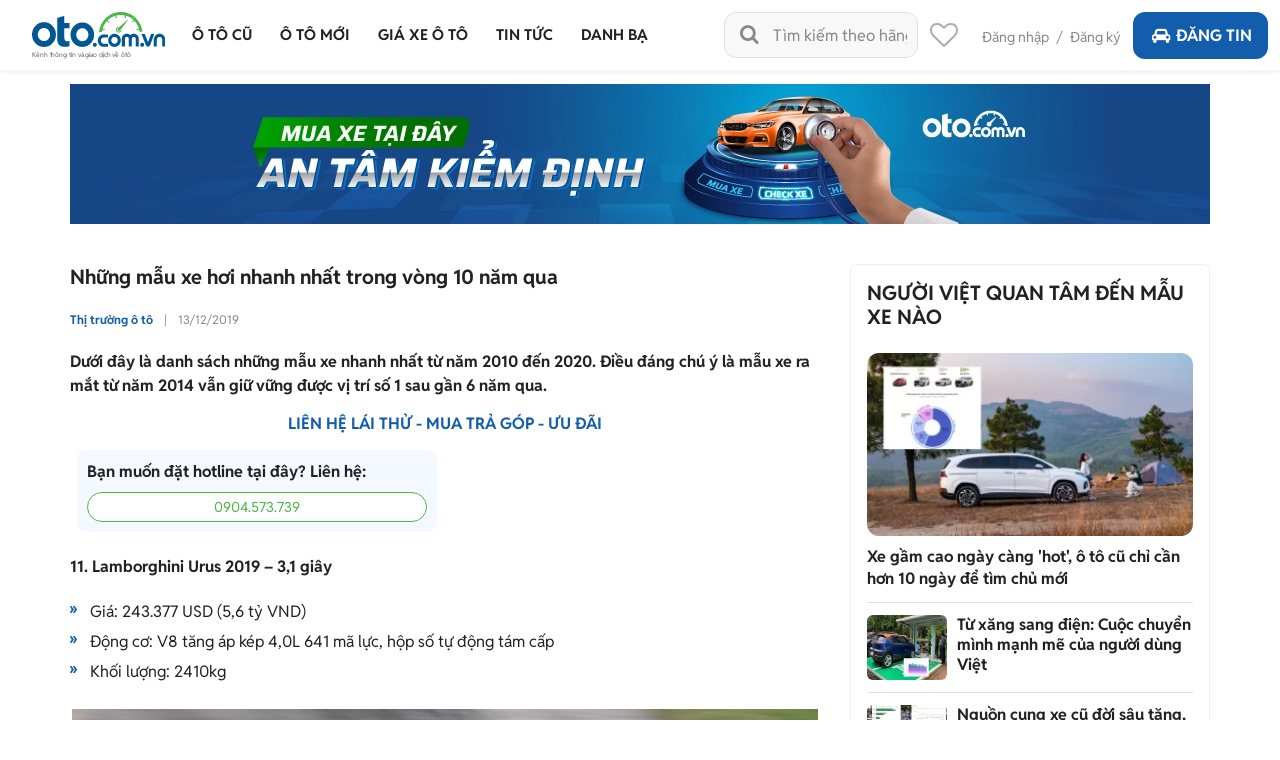

--- FILE ---
content_type: text/html; charset=utf-8
request_url: https://oto.com.vn/thi-truong-o-to/nhung-mau-xe-hoi-nhanh-nhat-trong-vong-10-nam-qua-articleid-46xmg4b
body_size: 35818
content:
<!DOCTYPE HTML PUBLIC "-//W3C//DTD XHTML 1.0 Transitional//EN" "http://www.w3.org/TR/xhtml1/DTD/xhtml1-transitional.dtd">
<html lang="vi" xmlns="http://www.w3.org/1999/xhtml">
<head>
    <meta http-equiv="Content-Type" content="text/html; charset=utf-8" />
    <link rel="SHORTCUT ICON" href="/favicon.ico?v=1" />
    <meta name="google-site-verification" content="ZISLFXP9puZFE1ujmE1c_gtCIsTX6NWvNdq9V0GYu-0" /><!--youtube verify-->
    <meta name="viewport" content="width=device-width" />
    <title>Những mẫu xe hơi nhanh nhất trong vòng 10 năm qua</title>
    <meta name="keywords" content="Lamborghini Urus, Ferrari, BMW M5 Competition" />
    <meta name="description" content="Dưới đây là danh sách những mẫu xe nhanh nhất từ năm 2010 đến 2020. Điều đáng chú ý là mẫu xe ra mắt từ năm 2014 vẫn giữ vững được vị trí số 1 sau gần 6 năm qua. " />

    <link rel="canonical" href="https://oto.com.vn/thi-truong-o-to/nhung-mau-xe-hoi-nhanh-nhat-trong-vong-10-nam-qua-articleid-46xmg4b" />
    <link rel="alternate" href="https://m.oto.com.vn/thi-truong-o-to/nhung-mau-xe-hoi-nhanh-nhat-trong-vong-10-nam-qua-articleid-46xmg4b" media="only screen and (max-width: 640px)" /><link rel="alternate" href="https://m.oto.com.vn/thi-truong-o-to/nhung-mau-xe-hoi-nhanh-nhat-trong-vong-10-nam-qua-articleid-46xmg4b" media="handheld" />
    
    
        <meta name="robots" content="index, follow, noodp" />

    <meta property="fb:app_id" content="1619168438343676" />
    <meta property="fb:admins" content="1685868029" />
    <meta property="article:section" content="Auto, News" />
    <meta property="article:tag" content="Ô tô, Xe hơi" />
    <meta property="og:site_name" content="oto.com.vn" />
<meta property="og:title" content="Những mẫu xe hơi nhanh nhất trong vòng 10 năm qua" />
<meta property="og:type" content="article" />
<meta property="og:description" content="Dưới đây là danh sách những mẫu xe nhanh nhất từ năm 2010 đến 2020. Điều đáng chú ý là mẫu xe ra mắt từ năm 2014 vẫn giữ vững được vị trí số 1 sau gần 6 năm qua." />
<meta property="og:url" content="https://oto.com.vn/thi-truong-o-to/nhung-mau-xe-hoi-nhanh-nhat-trong-vong-10-nam-qua-articleid-46xmg4b" />
<meta property="og:image" content="https://img1.oto.com.vn/crop/762x429/2019/12/14/4FXoELMG/2019-lamborghini-urus-ll-119-2-1570481850-33b2.jpg" />
<meta property="og:image:type" content="image/jpg" />
<meta property="og:image:width" content="762" />
<meta property="og:image:height" content="429" />
<meta name="twitter:card" content="summary" />
<meta name="twitter:site" content="@otocomvndvg" />
<meta name="twitter:title" content="Những mẫu xe hơi nhanh nhất trong vòng 10 năm qua" />
<meta name="twitter:description" content="Dưới đây là danh sách những mẫu xe nhanh nhất từ năm 2010 đến 2020. Điều đáng chú ý là mẫu xe ra mắt từ năm 2014 vẫn giữ vững được vị trí số 1 sau gần 6 năm qua." />
<meta name="twitter:image" content="https://img1.oto.com.vn/crop/762x429/2019/12/14/4FXoELMG/2019-lamborghini-urus-ll-119-2-1570481850-33b2.jpg" />

    <meta name="p:domain_verify" content="61006787b124378683af5c15aba41d13" />
    <meta name="p:domain_verify" content="75e6c955fdb80a732ed0b943ddba7445" /><!--pinterest verify-->
    <meta name="format-detection" content="telephone=no" /> 
    <meta http-equiv="Content-Language" content="vi" />
    <meta name="language" content="Vietnamese,vn" />

    <meta http-equiv="x-dns-prefetch-control" content="on">
<link rel="dns-prefetch" href="https://img1.oto.com.vn" crossorigin=crossorigin />
<link rel="dns-prefetch" href="https://s1.oto.com.vn" crossorigin=crossorigin />
<link rel="dns-prefetch" href="https://www.google-analytics.com" crossorigin=crossorigin />
<link rel="dns-prefetch" href="https://www.googletagmanager.com" crossorigin=crossorigin />
<link rel="dns-prefetch" href="https://www.gstatic.com" crossorigin=crossorigin />
<link rel="dns-prefetch" href="https://pixel.adsafeprotected.com" crossorigin=crossorigin />
<link rel="dns-prefetch" href="https://static.adsafeprotected.com" crossorigin=crossorigin />
<link rel="dns-prefetch" href="https://connect.facebook.net" crossorigin=crossorigin />
<link rel="dns-prefetch" href="https://static.mepuzz.com" crossorigin=crossorigin />
    <script>
    !function (c) { "use strict"; function e(e, t, n, o) { var r, i, d = c.document, a = d.createElement("link"); i = t || (r = (d.body || d.getElementsByTagName("head")[0]).childNodes)[r.length - 1]; var f = d.styleSheets; if (o) for (var l in o) o.hasOwnProperty(l) && a.setAttribute(l, o[l]); a.rel = "stylesheet", a.href = e, a.media = "only x", function e(t) { if (d.body) return t(); setTimeout(function () { e(t) }) }(function () { i.parentNode.insertBefore(a, t ? i : i.nextSibling) }); var s = function (e) { for (var t = a.href, n = f.length; n--;)if (f[n].href === t) return e(); setTimeout(function () { s(e) }) }; function u() { a.addEventListener && a.removeEventListener("load", u), a.media = n || "all" } return a.addEventListener && a.addEventListener("load", u), (a.onloadcssdefined = s)(u), a } "undefined" != typeof exports ? exports.loadCSS = e : c.loadCSS = e }("undefined" != typeof global ? global : this);
</script>
<script>
    //var arrRegistrationFeeReduction = ["754", "2357", "749", "751", "2755", "2378", "767", "764", "739", "740", "122", "125", "913", "2234", "1548", "1509", "2900", "2901", "1849", "587", "594", "1969", "624", "618", "538", "541", "2419", "462", "2153", "2461", "2469", "2470", "2460", "104", "105", "2488", "2481", "2476", "2475", "2485", "2491", "2471", "1218", "1221", "2271", "2345"];
    var arrRegistrationFeeReduction = ["104", "105", "2460", "2461", "2469", "2470", "462", "2419", "538", "541", "587", "594", "618", "624", "1849", "1969", "2333", "2348", "3110", "739", "740", "749", "751", "754", "764", "767", "2357", "2378", "2755", "122", "125", "913", "2234", "2153", "2282", "1218", "1221", "2271", "2345", "2471", "2475", "2476", "2481", "2485", "2488", "2491", "2512", "1548", "1509", "1503", "2900", "2901"];
</script>
    <script rel="preload" as="script" src="https://staticfile.oto.com.vn/dist/web/scripts/jquery-1.7.1.min.js.gz?v=1"></script>

    <link rel="preload" as="style" onload="this.rel='stylesheet'" href="https://staticfile.oto.com.vn/dist/web/styles/font.min.css.gz?v=639055224014443575" />
    <link rel="preload" as="style" onload="this.rel='stylesheet'" href="https://staticfile.oto.com.vn/dist/web/styles/fontello.min.css.gz?v=639055224014443575" />

        <link rel="stylesheet" href="https://staticfile.oto.com.vn/dist/web/styles/common.min.css.gz?v=639055224014443575" />
    <link rel="stylesheet" href="https://staticfile.oto.com.vn/dist/web/styles/theme.min.css.gz?v=639055224014443575" />
    <link rel="stylesheet" href="https://staticfile.oto.com.vn/dist/web/styles/header-v2.min.css.gz?v=639055224014443575" />
    <link rel="stylesheet" href="https://staticfile.oto.com.vn/dist/web/styles/header-v3.min.css.gz?v=639055224014443575" />

    <link href="https://staticfile.oto.com.vn/dist/web/styles/footer.min.css.gz?v=639055224014443575" rel="preload" as="style" onload="this.rel='stylesheet'" />
    <link href="https://staticfile.oto.com.vn/dist/web/styles/bxhvalidateform.min.css.gz?v=1" rel="preload" as="style" onload="this.rel='stylesheet'" />
    <link rel="preload" as="style" onload="this.rel='stylesheet'" href="https://staticfile.oto.com.vn/dist/web/styles/style_login.min.css.gz?v=639055224014443575" />
    <link rel="preload" as="style" onload="this.rel='stylesheet'" href="https://staticfile.oto.com.vn/dist/web/styles/chosen.min.css.gz?v=1" />
    <link href="https://staticfile.oto.com.vn/dist/web/styles/css-boxright.min.css.gz?v=639055224014443575" rel="preload" as="style" onload="this.rel='stylesheet'" />
    
    <link href="https://staticfile.oto.com.vn/dist/web/styles/listtinrao-article.min.css.gz?v=639055224014443575" as="style" onload="this.rel='stylesheet'" rel="preload" />
    <link href="https://staticfile.oto.com.vn/dist/web/styles/listtinrao-update.min.css.gz?v=639055224014443575" as="style" onload="this.rel='stylesheet'" rel="preload" />
    <link href="https://staticfile.oto.com.vn/dist/web/styles/pannellum.min.css.gz?v=1" as="style" onload="this.rel='stylesheet'" rel="preload" />
    <link href="https://staticfile.oto.com.vn/dist/web/styles/Car-rating-style.min.css.gz?v=639055224014443575" as="style" onload="this.rel='stylesheet'" rel="preload" />
    <link rel="preload" as="style" href="https://staticfile.oto.com.vn/dist/web/styles/subtab-redirect.min.css.gz?v=639055224014443575" onload="this.rel='stylesheet'" />
    <link href="https://staticfile.oto.com.vn/dist/web/styles/list-new-detail.min.css.gz?v=639055224014443575" rel="stylesheet" />
    <link href="https://staticfile.oto.com.vn/dist/web/styles/twentytwenty.min.css.gz?v=1" rel="stylesheet" />
    <link href="https://staticfile.oto.com.vn/dist/web/styles/swiper.min.css.gz?v=1" rel="stylesheet" />
    <link href="https://staticfile.oto.com.vn/dist/web/styles/lightgallery.min.css.gz?v=1" rel="stylesheet" />
    <link href="https://staticfile.oto.com.vn/dist/web/styles/news-detail.min.css.gz?v=639055224014443575" rel="stylesheet" />



        <link rel="stylesheet" href="https://staticfile.oto.com.vn/dist/web/styles/swiper.min.css.gz?v=1" />
    <link rel="stylesheet" href="https://staticfile.oto.com.vn/dist/web/styles/dev-2.0.min.css.gz?v=639055224014443575" />
    <link href="https://staticfile.oto.com.vn/dist/web/styles/custom.min.css.gz?v=639055224014443575" rel="stylesheet" />
    <link href="https://staticfile.oto.com.vn/dist/web/styles/header-dev.min.css.gz?v=639055224014443575" rel="stylesheet" />
    <link rel="preload" as="style" onload="this.rel='stylesheet'" href="https://staticfile.oto.com.vn/dist/web/styles/bn-camp.min.css.gz?v=639055224014443575" />
    <style>
        .detail .boxLead {
            display: none
        }
    </style>
    

    <script>
        var isNewSession = 'True';
        isNewSession = isNewSession == 'True' ? true : false;
    </script>
    <script>
        var domainCookie = 'https://oto.com.vn';
        var productId = '0';
        var userId = '';
        var websiteDomain = 'https://oto.com.vn';
        var domainOfCookieName = '.oto.com.vn';
        var MakeAndModelData = [];
    </script>
    
    
        <script>
            (function (w, d, s, l, i) {
                w[l] = w[l] || []; w[l].push({
                    'gtm.start':
                        new Date().getTime(), event: 'gtm.js'
                }); var f = d.getElementsByTagName(s)[0],
                    j = d.createElement(s), dl = l != 'dataLayer' ? '&l=' + l : ''; j.async = true; j.src =
                        'https://www.googletagmanager.com/gtm.js?id=' + i + dl; f.parentNode.insertBefore(j, f);
            })(window, document, 'script', 'dataLayer', 'GTM-WG53MB6');</script>
        <!-- Google tag (gtag.js) - google tracking - BingoNguyen -->
        <script async src="https://www.googletagmanager.com/gtag/js?id=AW-812988619">
        </script>
        <script>
            window.dataLayer = window.dataLayer || [];
            function gtag() { dataLayer.push(arguments); }
            gtag('js', new Date());

            gtag('config', 'AW-812988619');
        </script>

</head>
<body>
    

    
        <noscript>
            <iframe src="https://www.googletagmanager.com/ns.html?id=GTM-WG53MB6"
                    height="0" width="0" style="display:none;visibility:hidden"></iframe>
        </noscript>

    <noscript><img height="1" width="1" alt="fb pixel" style="display:none" src="https://www.facebook.com/tr?id=1854420384783152&amp;ev=PixelInitialized" /></noscript>
    <div id="fb-root"></div>
    <div class="pagewrap subpage">
        <script>var page = '';</script>
        

<link href="https://staticfile.oto.com.vn/dist/web/styles/menu-v2.min.css.gz?v=639055224014443575" rel="stylesheet" />

<input type="hidden" id="hddShortModelName" value="" />
<input type="hidden" id="hddPageId" value="4" />

<div class="header-fix" id="header-container">
    <div class="header">
        <!--navi top-->
        <div class="navi">
            <a class="logo" href="/">
                    <p class="slogan">Kênh thông tin và giao dịch về ôtô </p>
            </a>

            <div class="container">
                <ul class="menu">
                    <li class="menu-car">
                        <a href="/mua-ban-xe" data-key="/mua-ban-xe" title="Mua bán xe ô tô cũ">
                            <p>Ô tô cũ</p>
                        </a>


<div class="sub-menu" id="menu-auto-sale">
    <ul>
                    <li>
                        <a href="/mua-ban-xe-toyota" id="79" class=" ">Toyota</a> <div class="sub-menu-2">
                            <ul>
                                <li>
                                    <a href="/mua-ban-xe-toyota-vios" class=" ">
                                        Vios
                                    </a>
                                </li>
                                <li>
                                    <a href="/mua-ban-xe-toyota-innova" class=" ">
                                        Innova
                                    </a>
                                </li>
                                <li>
                                    <a href="/mua-ban-xe-toyota-fortuner" class=" ">
                                        Fortuner
                                    </a>
                                </li>
                                <li>
                                    <a href="/mua-ban-xe-toyota-camry" class=" ">
                                        Camry
                                    </a>
                                </li>
                                <li>
                                    <a href="/mua-ban-xe-toyota-corolla-altis" class=" ">
                                        Corolla Altis
                                    </a>
                                </li>
                                <li>
                                    <a href="/mua-ban-xe-toyota-corolla-cross" class=" ">
                                        Corolla Cross
                                    </a>
                                </li>
                                <li>
                                    <a href="/mua-ban-xe-toyota-yaris" class=" ">
                                        Yaris
                                    </a>
                                </li>
                                <li>
                                    <a href="/mua-ban-xe-toyota-wigo" class=" ">
                                        Wigo
                                    </a>
                                </li>
                                <li>
                                    <a href="/mua-ban-xe-toyota-hilux" class=" ">
                                        Hilux
                                    </a>
                                </li>
                                <li>
                                    <a href="/mua-ban-xe-toyota-4-runner" class=" ">
                                        4 Runner
                                    </a>
                                </li>
                                <li>
                                    <a href="/mua-ban-xe-toyota-alphard" class=" ">
                                        Alphard
                                    </a>
                                </li>
                                <li><a class="other" href="/mua-ban-xe-toyota">Các dòng khác</a></li>
                                <li>
                                    <a href="/mua-ban-xe-toyota-avalon" class=" hide">
                                        Avalon
                                    </a>
                                </li>
                                <li>
                                    <a href="/mua-ban-xe-toyota-avanza" class=" hide">
                                        Avanza
                                    </a>
                                </li>
                                <li>
                                    <a href="/mua-ban-xe-toyota-avanza-premio" class=" hide">
                                        Avanza Premio
                                    </a>
                                </li>
                                <li>
                                    <a href="/mua-ban-xe-toyota-aygo" class=" hide">
                                        Aygo
                                    </a>
                                </li>
                                <li>
                                    <a href="/mua-ban-xe-toyota-corolla" class=" hide">
                                        Corolla
                                    </a>
                                </li>
                                <li>
                                    <a href="/mua-ban-xe-toyota-corona" class=" hide">
                                        Corona
                                    </a>
                                </li>
                                <li>
                                    <a href="/mua-ban-xe-toyota-cressida" class=" hide">
                                        Cressida
                                    </a>
                                </li>
                                <li>
                                    <a href="/mua-ban-xe-toyota-crown" class=" hide">
                                        Crown
                                    </a>
                                </li>
                                <li>
                                    <a href="/mua-ban-xe-toyota-fj-cruiser" class=" hide">
                                        Fj cruiser
                                    </a>
                                </li>
                                <li>
                                    <a href="/mua-ban-xe-toyota-ft-86" class=" hide">
                                        FT 86
                                    </a>
                                </li>
                                <li>
                                    <a href="/mua-ban-xe-toyota-hiace" class=" hide">
                                        Hiace
                                    </a>
                                </li>
                                <li>
                                    <a href="/mua-ban-xe-toyota-highlander" class=" hide">
                                        Highlander
                                    </a>
                                </li>
                                <li>
                                    <a href="/mua-ban-xe-toyota-innova-cross" class=" hide">
                                        Innova Cross
                                    </a>
                                </li>
                                <li>
                                    <a href="/mua-ban-xe-toyota-iq" class=" hide">
                                        IQ
                                    </a>
                                </li>
                                <li>
                                    <a href="/mua-ban-xe-toyota-land-cruiser" class=" hide">
                                        Land Cruiser
                                    </a>
                                </li>
                                <li>
                                    <a href="/mua-ban-xe-toyota-land-cruiser-prado" class=" hide">
                                        Land Cruiser Prado
                                    </a>
                                </li>
                                <li>
                                    <a href="/mua-ban-xe-toyota-previa" class=" hide">
                                        Previa
                                    </a>
                                </li>
                                <li>
                                    <a href="/mua-ban-xe-toyota-prius" class=" hide">
                                        Prius
                                    </a>
                                </li>
                                <li>
                                    <a href="/mua-ban-xe-toyota-raize" class=" hide">
                                        Raize
                                    </a>
                                </li>
                                <li>
                                    <a href="/mua-ban-xe-toyota-rav4" class=" hide">
                                        RAV4
                                    </a>
                                </li>
                                <li>
                                    <a href="/mua-ban-xe-toyota-rush" class=" hide">
                                        Rush
                                    </a>
                                </li>
                                <li>
                                    <a href="/mua-ban-xe-toyota-sequoia" class=" hide">
                                        Sequoia
                                    </a>
                                </li>
                                <li>
                                    <a href="/mua-ban-xe-toyota-sienna" class=" hide">
                                        Sienna
                                    </a>
                                </li>
                                <li>
                                    <a href="/mua-ban-xe-toyota-tacoma" class=" hide">
                                        Tacoma
                                    </a>
                                </li>
                                <li>
                                    <a href="/mua-ban-xe-toyota-tundra" class=" hide">
                                        Tundra
                                    </a>
                                </li>
                                <li>
                                    <a href="/mua-ban-xe-toyota-veloz" class=" hide">
                                        Veloz
                                    </a>
                                </li>
                                <li>
                                    <a href="/mua-ban-xe-toyota-veloz-cross" class=" hide">
                                        Veloz Cross
                                    </a>
                                </li>
                                <li>
                                    <a href="/mua-ban-xe-toyota-venza" class=" hide">
                                        Venza
                                    </a>
                                </li>
                                <li>
                                    <a href="/mua-ban-xe-toyota-wish" class=" hide">
                                        Wish
                                    </a>
                                </li>
                                <li>
                                    <a href="/mua-ban-xe-toyota-yaris-cross" class=" hide">
                                        Yaris Cross
                                    </a>
                                </li>
                                <li>
                                    <a href="/mua-ban-xe-toyota-zace" class=" hide">
                                        Zace
                                    </a>
                                </li>
                            </ul>
                        </div>
                    </li>
                    <li>
                        <a href="/mua-ban-xe-honda" id="28" class="active ">Honda</a> <div class="sub-menu-2">
                            <ul>
                                <li>
                                    <a href="/mua-ban-xe-honda-city" class="active ">
                                        City
                                    </a>
                                </li>
                                <li>
                                    <a href="/mua-ban-xe-honda-civic" class=" ">
                                        Civic
                                    </a>
                                </li>
                                <li>
                                    <a href="/mua-ban-xe-honda-cr-v" class=" ">
                                        CR-V
                                    </a>
                                </li>
                                <li>
                                    <a href="/mua-ban-xe-honda-accord" class=" ">
                                        Accord
                                    </a>
                                </li>
                                <li>
                                    <a href="/mua-ban-xe-honda-brio" class=" ">
                                        Brio
                                    </a>
                                </li>
                                <li>
                                    <a href="/mua-ban-xe-honda-hr-v" class=" ">
                                        HR-V
                                    </a>
                                </li>
                                <li>
                                    <a href="/mua-ban-xe-honda-jazz" class=" ">
                                        Jazz
                                    </a>
                                </li>
                                <li>
                                    <a href="/mua-ban-xe-honda-odyssey" class=" ">
                                        Odyssey
                                    </a>
                                </li>
                                <li>
                                    <a href="/mua-ban-xe-honda-civic-type-r" class=" ">
                                        Civic Type R
                                    </a>
                                </li>
                                <li>
                                    <a href="/mua-ban-xe-honda-br-v" class=" ">
                                        BR-V
                                    </a>
                                </li>
                                <li>
                                    <a href="/mua-ban-xe-honda-fit" class=" ">
                                        Fit
                                    </a>
                                </li>
                                <li><a class="other" href="/mua-ban-xe-honda">Các dòng khác</a></li>
                                <li>
                                    <a href="/mua-ban-xe-honda-pilot" class=" hide">
                                        Pilot
                                    </a>
                                </li>
                                <li>
                                    <a href="/mua-ban-xe-honda-prelude" class=" hide">
                                        Prelude
                                    </a>
                                </li>
                                <li>
                                    <a href="/mua-ban-xe-honda-stream" class=" hide">
                                        Stream
                                    </a>
                                </li>
                                <li>
                                    <a href="/mua-ban-xe-honda-torneo" class=" hide">
                                        Torneo
                                    </a>
                                </li>
                            </ul>
                        </div>
                    </li>
                    <li>
                        <a href="/mua-ban-xe-hyundai" id="30" class=" ">Hyundai</a> <div class="sub-menu-2">
                            <ul>
                                <li>
                                    <a href="/mua-ban-xe-hyundai-accent" class=" ">
                                        Accent
                                    </a>
                                </li>
                                <li>
                                    <a href="/mua-ban-xe-hyundai-avante" class=" ">
                                        Avante
                                    </a>
                                </li>
                                <li>
                                    <a href="/mua-ban-xe-hyundai-creta" class=" ">
                                        Creta
                                    </a>
                                </li>
                                <li>
                                    <a href="/mua-ban-xe-hyundai-elantra" class=" ">
                                        Elantra
                                    </a>
                                </li>
                                <li>
                                    <a href="/mua-ban-xe-hyundai-getz" class=" ">
                                        Getz
                                    </a>
                                </li>
                                <li>
                                    <a href="/mua-ban-xe-hyundai-grand-i10" class=" ">
                                        Grand i10
                                    </a>
                                </li>
                                <li>
                                    <a href="/mua-ban-xe-hyundai-i20" class=" ">
                                        i20
                                    </a>
                                </li>
                                <li>
                                    <a href="/mua-ban-xe-hyundai-kona" class=" ">
                                        Kona
                                    </a>
                                </li>
                                <li>
                                    <a href="/mua-ban-xe-hyundai-santa-fe" class=" ">
                                        Santa Fe
                                    </a>
                                </li>
                                <li>
                                    <a href="/mua-ban-xe-hyundai-tucson" class=" ">
                                        Tucson
                                    </a>
                                </li>
                                <li>
                                    <a href="/mua-ban-xe-hyundai-aero-space" class=" ">
                                        Aero Space
                                    </a>
                                </li>
                                <li><a class="other" href="/mua-ban-xe-hyundai">Các dòng khác</a></li>
                                <li>
                                    <a href="/mua-ban-xe-hyundai-click" class=" hide">
                                        Click
                                    </a>
                                </li>
                                <li>
                                    <a href="/mua-ban-xe-hyundai-county" class=" hide">
                                        County
                                    </a>
                                </li>
                                <li>
                                    <a href="/mua-ban-xe-hyundai-custin" class=" hide">
                                        Custin
                                    </a>
                                </li>
                                <li>
                                    <a href="/mua-ban-xe-hyundai-eon" class=" hide">
                                        Eon
                                    </a>
                                </li>
                                <li>
                                    <a href="/mua-ban-xe-hyundai-galloper" class=" hide">
                                        Galloper
                                    </a>
                                </li>
                                <li>
                                    <a href="/mua-ban-xe-hyundai-genesis" class=" hide">
                                        Genesis
                                    </a>
                                </li>
                                <li>
                                    <a href="/mua-ban-xe-hyundai-grand-starex" class=" hide">
                                        Grand Starex
                                    </a>
                                </li>
                                <li>
                                    <a href="/mua-ban-xe-hyundai-h-100" class=" hide">
                                        H 100
                                    </a>
                                </li>
                                <li>
                                    <a href="/mua-ban-xe-hyundai-hd" class=" hide">
                                        HD
                                    </a>
                                </li>
                                <li>
                                    <a href="/mua-ban-xe-hyundai-i30" class=" hide">
                                        i30
                                    </a>
                                </li>
                                <li>
                                    <a href="/mua-ban-xe-hyundai-ioniq" class=" hide">
                                        Ioniq
                                    </a>
                                </li>
                                <li>
                                    <a href="/mua-ban-xe-hyundai-mighty" class=" hide">
                                        Mighty
                                    </a>
                                </li>
                                <li>
                                    <a href="/mua-ban-xe-hyundai-palisade" class=" hide">
                                        Palisade
                                    </a>
                                </li>
                                <li>
                                    <a href="/mua-ban-xe-hyundai-porter" class=" hide">
                                        Porter
                                    </a>
                                </li>
                                <li>
                                    <a href="/mua-ban-xe-hyundai-solati" class=" hide">
                                        Solati
                                    </a>
                                </li>
                                <li>
                                    <a href="/mua-ban-xe-hyundai-sonata" class=" hide">
                                        Sonata
                                    </a>
                                </li>
                                <li>
                                    <a href="/mua-ban-xe-hyundai-starex" class=" hide">
                                        Starex
                                    </a>
                                </li>
                                <li>
                                    <a href="/mua-ban-xe-hyundai-stargazer" class=" hide">
                                        Stargazer
                                    </a>
                                </li>
                                <li>
                                    <a href="/mua-ban-xe-hyundai-staria" class=" hide">
                                        Staria
                                    </a>
                                </li>
                                <li>
                                    <a href="/mua-ban-xe-hyundai-terracan" class=" hide">
                                        Terracan
                                    </a>
                                </li>
                                <li>
                                    <a href="/mua-ban-xe-hyundai-trajet" class=" hide">
                                        Trajet
                                    </a>
                                </li>
                                <li>
                                    <a href="/mua-ban-xe-hyundai-universe" class=" hide">
                                        Universe
                                    </a>
                                </li>
                                <li>
                                    <a href="/mua-ban-xe-hyundai-veloster" class=" hide">
                                        Veloster
                                    </a>
                                </li>
                                <li>
                                    <a href="/mua-ban-xe-hyundai-venue" class=" hide">
                                        Venue
                                    </a>
                                </li>
                                <li>
                                    <a href="/mua-ban-xe-hyundai-veracruz" class=" hide">
                                        Veracruz
                                    </a>
                                </li>
                                <li>
                                    <a href="/mua-ban-xe-hyundai-verna" class=" hide">
                                        Verna
                                    </a>
                                </li>
                                <li>
                                    <a href="/mua-ban-xe-hyundai-xg" class=" hide">
                                        XG
                                    </a>
                                </li>
                            </ul>
                        </div>
                    </li>
                    <li>
                        <a href="/mua-ban-xe-kia" id="35" class=" ">Kia</a> <div class="sub-menu-2">
                            <ul>
                                <li>
                                    <a href="/mua-ban-xe-kia-morning" class=" ">
                                        Morning
                                    </a>
                                </li>
                                <li>
                                    <a href="/mua-ban-xe-kia-cerato" class=" ">
                                        Cerato
                                    </a>
                                </li>
                                <li>
                                    <a href="/mua-ban-xe-kia-sorento" class=" ">
                                        Sorento
                                    </a>
                                </li>
                                <li>
                                    <a href="/mua-ban-xe-kia-k3" class=" ">
                                        K3
                                    </a>
                                </li>
                                <li>
                                    <a href="/mua-ban-xe-kia-sedona" class=" ">
                                        Sedona
                                    </a>
                                </li>
                                <li>
                                    <a href="/mua-ban-xe-kia-seltos" class=" ">
                                        Seltos
                                    </a>
                                </li>
                                <li>
                                    <a href="/mua-ban-xe-kia-carnival" class=" ">
                                        Carnival
                                    </a>
                                </li>
                                <li>
                                    <a href="/mua-ban-xe-kia-soluto" class=" ">
                                        Soluto
                                    </a>
                                </li>
                                <li>
                                    <a href="/mua-ban-xe-kia-carens" class=" ">
                                        Carens
                                    </a>
                                </li>
                                <li>
                                    <a href="/mua-ban-xe-kia-rio" class=" ">
                                        Rio
                                    </a>
                                </li>
                                <li>
                                    <a href="/mua-ban-xe-kia-bongo" class=" ">
                                        Bongo
                                    </a>
                                </li>
                                <li><a class="other" href="/mua-ban-xe-kia">Các dòng khác</a></li>
                                <li>
                                    <a href="/mua-ban-xe-kia-cd5" class=" hide">
                                        CD5
                                    </a>
                                </li>
                                <li>
                                    <a href="/mua-ban-xe-kia-forte" class=" hide">
                                        Forte
                                    </a>
                                </li>
                                <li>
                                    <a href="/mua-ban-xe-kia-forte-koup" class=" hide">
                                        Forte Koup
                                    </a>
                                </li>
                                <li>
                                    <a href="/mua-ban-xe-kia-k140" class=" hide">
                                        K140
                                    </a>
                                </li>
                                <li>
                                    <a href="/mua-ban-xe-kia-k190" class=" hide">
                                        K190
                                    </a>
                                </li>
                                <li>
                                    <a href="/mua-ban-xe-kia-k200" class=" hide">
                                        K200
                                    </a>
                                </li>
                                <li>
                                    <a href="/mua-ban-xe-kia-k250l" class=" hide">
                                        K250L
                                    </a>
                                </li>
                                <li>
                                    <a href="/mua-ban-xe-kia-k2700" class=" hide">
                                        K2700
                                    </a>
                                </li>
                                <li>
                                    <a href="/mua-ban-xe-kia-k5" class=" hide">
                                        K5
                                    </a>
                                </li>
                                <li>
                                    <a href="/mua-ban-xe-kia-k9" class=" hide">
                                        K9
                                    </a>
                                </li>
                                <li>
                                    <a href="/mua-ban-xe-kia-sew-seltos" class=" hide">
                                        New Seltos
                                    </a>
                                </li>
                                <li>
                                    <a href="/mua-ban-xe-kia-optima" class=" hide">
                                        Optima
                                    </a>
                                </li>
                                <li>
                                    <a href="/mua-ban-xe-kia-picanto" class=" hide">
                                        Picanto
                                    </a>
                                </li>
                                <li>
                                    <a href="/mua-ban-xe-kia-pride" class=" hide">
                                        Pride
                                    </a>
                                </li>
                                <li>
                                    <a href="/mua-ban-xe-kia-quoris" class=" hide">
                                        Quoris
                                    </a>
                                </li>
                                <li>
                                    <a href="/mua-ban-xe-kia-ray" class=" hide">
                                        Ray
                                    </a>
                                </li>
                                <li>
                                    <a href="/mua-ban-xe-kia-rondo" class=" hide">
                                        Rondo
                                    </a>
                                </li>
                                <li>
                                    <a href="/mua-ban-xe-kia-sonet" class=" hide">
                                        Sonet
                                    </a>
                                </li>
                                <li>
                                    <a href="/mua-ban-xe-kia-soul" class=" hide">
                                        Soul
                                    </a>
                                </li>
                                <li>
                                    <a href="/mua-ban-xe-kia-spectra" class=" hide">
                                        Spectra
                                    </a>
                                </li>
                                <li>
                                    <a href="/mua-ban-xe-kia-sportage" class=" hide">
                                        Sportage
                                    </a>
                                </li>
                                <li>
                                    <a href="/mua-ban-xe-kia-stinger" class=" hide">
                                        Stinger
                                    </a>
                                </li>
                            </ul>
                        </div>
                    </li>
                    <li>
                        <a href="/mua-ban-xe-ford" id="22" class=" ">Ford</a> <div class="sub-menu-2">
                            <ul>
                                <li>
                                    <a href="/mua-ban-xe-ford-ranger" class=" ">
                                        Ranger
                                    </a>
                                </li>
                                <li>
                                    <a href="/mua-ban-xe-ford-everest" class=" ">
                                        Everest
                                    </a>
                                </li>
                                <li>
                                    <a href="/mua-ban-xe-ford-ecosport" class=" ">
                                        EcoSport
                                    </a>
                                </li>
                                <li>
                                    <a href="/mua-ban-xe-ford-territory" class=" ">
                                        Territory
                                    </a>
                                </li>
                                <li>
                                    <a href="/mua-ban-xe-ford-explorer" class=" ">
                                        Explorer
                                    </a>
                                </li>
                                <li>
                                    <a href="/mua-ban-xe-ford-f-150" class=" ">
                                        F-150
                                    </a>
                                </li>
                                <li>
                                    <a href="/mua-ban-xe-ford-transit" class=" ">
                                        Transit
                                    </a>
                                </li>
                                <li>
                                    <a href="/mua-ban-xe-ford-focus" class=" ">
                                        Focus
                                    </a>
                                </li>
                                <li>
                                    <a href="/mua-ban-xe-ford-fiesta" class=" ">
                                        Fiesta
                                    </a>
                                </li>
                                <li>
                                    <a href="/mua-ban-xe-ford-escape" class=" ">
                                        Escape
                                    </a>
                                </li>
                                <li>
                                    <a href="/mua-ban-xe-ford-mondeo" class=" ">
                                        Mondeo
                                    </a>
                                </li>
                                <li><a class="other" href="/mua-ban-xe-ford">Các dòng khác</a></li>
                                <li>
                                    <a href="/mua-ban-xe-ford-aspire" class=" hide">
                                        Aspire
                                    </a>
                                </li>
                                <li>
                                    <a href="/mua-ban-xe-ford-laser" class=" hide">
                                        Laser
                                    </a>
                                </li>
                                <li>
                                    <a href="/mua-ban-xe-ford-mustang" class=" hide">
                                        Mustang
                                    </a>
                                </li>
                                <li>
                                    <a href="/mua-ban-xe-ford-acononline" class=" hide">
                                        Acononline
                                    </a>
                                </li>
                                <li>
                                    <a href="/mua-ban-xe-ford-aerostar" class=" hide">
                                        Aerostar
                                    </a>
                                </li>
                                <li>
                                    <a href="/mua-ban-xe-ford-bronco" class=" hide">
                                        Bronco
                                    </a>
                                </li>
                                <li>
                                    <a href="/mua-ban-xe-ford-c-max" class=" hide">
                                        C Max
                                    </a>
                                </li>
                                <li>
                                    <a href="/mua-ban-xe-ford-capri" class=" hide">
                                        Capri
                                    </a>
                                </li>
                                <li>
                                    <a href="/mua-ban-xe-ford-cargo" class=" hide">
                                        Cargo
                                    </a>
                                </li>
                                <li>
                                    <a href="/mua-ban-xe-ford-club-wagon" class=" hide">
                                        Club wagon
                                    </a>
                                </li>
                                <li>
                                    <a href="/mua-ban-xe-ford-contour" class=" hide">
                                        Contour
                                    </a>
                                </li>
                                <li>
                                    <a href="/mua-ban-xe-ford-courier" class=" hide">
                                        Courier
                                    </a>
                                </li>
                                <li>
                                    <a href="/mua-ban-xe-ford-crown-victoria" class=" hide">
                                        Crown victoria
                                    </a>
                                </li>
                                <li>
                                    <a href="/mua-ban-xe-ford-edge" class=" hide">
                                        Edge
                                    </a>
                                </li>
                                <li>
                                    <a href="/mua-ban-xe-ford-evos" class=" hide">
                                        Evos
                                    </a>
                                </li>
                                <li>
                                    <a href="/mua-ban-xe-ford-excursion" class=" hide">
                                        Excursion
                                    </a>
                                </li>
                                <li>
                                    <a href="/mua-ban-xe-ford-expedition" class=" hide">
                                        Expedition
                                    </a>
                                </li>
                                <li>
                                    <a href="/mua-ban-xe-ford-f-250" class=" hide">
                                        F-250
                                    </a>
                                </li>
                                <li>
                                    <a href="/mua-ban-xe-ford-f350" class=" hide">
                                        F-350
                                    </a>
                                </li>
                                <li>
                                    <a href="/mua-ban-xe-ford-f450" class=" hide">
                                        F-450
                                    </a>
                                </li>
                                <li>
                                    <a href="/mua-ban-xe-ford-f-700" class=" hide">
                                        F-700
                                    </a>
                                </li>
                                <li>
                                    <a href="/mua-ban-xe-ford-flex" class=" hide">
                                        Flex
                                    </a>
                                </li>
                                <li>
                                    <a href="/mua-ban-xe-ford-freestyle" class=" hide">
                                        Freestyle
                                    </a>
                                </li>
                                <li>
                                    <a href="/mua-ban-xe-ford-fusion" class=" hide">
                                        Fusion
                                    </a>
                                </li>
                                <li>
                                    <a href="/mua-ban-xe-ford-galaxy" class=" hide">
                                        Galaxy
                                    </a>
                                </li>
                                <li>
                                    <a href="/mua-ban-xe-ford-gt" class=" hide">
                                        GT
                                    </a>
                                </li>
                                <li>
                                    <a href="/mua-ban-xe-ford-harleydavisoon" class=" hide">
                                        Harleydavisoon
                                    </a>
                                </li>
                                <li>
                                    <a href="/mua-ban-xe-ford-imax" class=" hide">
                                        Imax
                                    </a>
                                </li>
                                <li>
                                    <a href="/mua-ban-xe-ford-ka" class=" hide">
                                        Ka
                                    </a>
                                </li>
                                <li>
                                    <a href="/mua-ban-xe-ford-maverick" class=" hide">
                                        Maverick
                                    </a>
                                </li>
                                <li>
                                    <a href="/mua-ban-xe-ford-mercury-topaz" class=" hide">
                                        Mercury Topaz
                                    </a>
                                </li>
                                <li>
                                    <a href="/mua-ban-xe-ford-probe" class=" hide">
                                        Probe
                                    </a>
                                </li>
                                <li>
                                    <a href="/mua-ban-xe-ford-puma" class=" hide">
                                        Puma
                                    </a>
                                </li>
                                <li>
                                    <a href="/mua-ban-xe-ford-sierra" class=" hide">
                                        Sierra
                                    </a>
                                </li>
                                <li>
                                    <a href="/mua-ban-xe-ford-taurus" class=" hide">
                                        Taurus
                                    </a>
                                </li>
                                <li>
                                    <a href="/mua-ban-xe-ford-tempo" class=" hide">
                                        Tempo
                                    </a>
                                </li>
                                <li>
                                    <a href="/mua-ban-xe-ford-tourneo" class=" hide">
                                        Tourneo
                                    </a>
                                </li>
                            </ul>
                        </div>
                    </li>
                    <li>
                        <a href="/mua-ban-xe-mazda" id="48" class=" ">Mazda</a> <div class="sub-menu-2">
                            <ul>
                                <li>
                                    <a href="/mua-ban-xe-mazda-3" class=" ">
                                        3
                                    </a>
                                </li>
                                <li>
                                    <a href="/mua-ban-xe-mazda-cx-5" class=" ">
                                        CX-5
                                    </a>
                                </li>
                                <li>
                                    <a href="/mua-ban-xe-mazda-6" class=" ">
                                        6
                                    </a>
                                </li>
                                <li>
                                    <a href="/mua-ban-xe-mazda-2" class=" ">
                                        2
                                    </a>
                                </li>
                                <li>
                                    <a href="/mua-ban-xe-mazda-bt-50" class=" ">
                                        BT-50
                                    </a>
                                </li>
                                <li>
                                    <a href="/mua-ban-xe-mazda-cx-8" class=" ">
                                        CX-8
                                    </a>
                                </li>
                                <li>
                                    <a href="/mua-ban-xe-mazda-cx-3" class=" ">
                                        CX-3
                                    </a>
                                </li>
                                <li>
                                    <a href="/mua-ban-xe-mazda-cx-30" class=" ">
                                        CX-30
                                    </a>
                                </li>
                                <li>
                                    <a href="/mua-ban-xe-mazda-323" class=" ">
                                        323
                                    </a>
                                </li>
                                <li>
                                    <a href="/mua-ban-xe-mazda-626" class=" ">
                                        626
                                    </a>
                                </li>
                                <li>
                                    <a href="/mua-ban-xe-mazda-3s" class=" ">
                                        3s
                                    </a>
                                </li>
                                <li><a class="other" href="/mua-ban-xe-mazda">Các dòng khác</a></li>
                                <li>
                                    <a href="/mua-ban-xe-mazda-cx-9" class=" hide">
                                        CX-9
                                    </a>
                                </li>
                                <li>
                                    <a href="/mua-ban-xe-mazda-premacy" class=" hide">
                                        Premacy
                                    </a>
                                </li>
                            </ul>
                        </div>
                    </li>
                    <li>
                        <a href="/mua-ban-xe-vinfast" id="130" class=" ">VinFast</a> <div class="sub-menu-2">
                            <ul>
                                <li>
                                    <a href="/mua-ban-xe-vinfast-lux-a20" class=" ">
                                        LUX A2.0
                                    </a>
                                </li>
                                <li>
                                    <a href="/mua-ban-xe-vinfast-lux-sa20" class=" ">
                                        LUX SA2.0
                                    </a>
                                </li>
                                <li>
                                    <a href="/mua-ban-xe-vinfast-fadil" class=" ">
                                        Fadil
                                    </a>
                                </li>
                                <li>
                                    <a href="/mua-ban-xe-vinfast-vf-e34" class=" ">
                                        VF e34
                                    </a>
                                </li>
                                <li>
                                    <a href="/mua-ban-xe-vinfast-vf8" class=" ">
                                        VF8
                                    </a>
                                </li>
                                <li>
                                    <a href="/mua-ban-xe-vinfast-vf9" class=" ">
                                        VF9
                                    </a>
                                </li>
                                <li>
                                    <a href="/mua-ban-xe-vinfast-ec-van" class=" ">
                                        EC Van
                                    </a>
                                </li>
                                <li>
                                    <a href="/mua-ban-xe-vinfast-herio-green" class=" ">
                                        Herio Green
                                    </a>
                                </li>
                                <li>
                                    <a href="/mua-ban-xe-vinfast-limo-green" class=" ">
                                        Limo Green
                                    </a>
                                </li>
                                <li>
                                    <a href="/mua-ban-xe-vinfast-minio-green" class=" ">
                                        Minio Green
                                    </a>
                                </li>
                                <li>
                                    <a href="/mua-ban-xe-vinfast-nerio-green" class=" ">
                                        Nerio Green
                                    </a>
                                </li>
                                <li><a class="other" href="/mua-ban-xe-vinfast">Các dòng khác</a></li>
                                <li>
                                    <a href="/mua-ban-xe-vinfast-president" class=" hide">
                                        President
                                    </a>
                                </li>
                                <li>
                                    <a href="/mua-ban-xe-vinfast-sa" class=" hide">
                                        SA
                                    </a>
                                </li>
                                <li>
                                    <a href="/mua-ban-xe-vinfast-vf3" class=" hide">
                                        VF 3
                                    </a>
                                </li>
                                <li>
                                    <a href="/mua-ban-xe-vinfast-vf5" class=" hide">
                                        VF5
                                    </a>
                                </li>
                                <li>
                                    <a href="/mua-ban-xe-vinfast-vf6" class=" hide">
                                        VF6
                                    </a>
                                </li>
                                <li>
                                    <a href="/mua-ban-xe-vinfast-vf7" class=" hide">
                                        VF7
                                    </a>
                                </li>
                            </ul>
                        </div>
                    </li>
                    <li>
                        <a href="/mua-ban-xe-mitsubishi" id="54" class=" ">Mitsubishi</a> <div class="sub-menu-2">
                            <ul>
                                <li>
                                    <a href="/mua-ban-xe-mitsubishi-xpander" class=" ">
                                        Xpander
                                    </a>
                                </li>
                                <li>
                                    <a href="/mua-ban-xe-mitsubishi-pajero" class=" ">
                                        Pajero
                                    </a>
                                </li>
                                <li>
                                    <a href="/mua-ban-xe-mitsubishi-attrage" class=" ">
                                        Attrage
                                    </a>
                                </li>
                                <li>
                                    <a href="/mua-ban-xe-mitsubishi-outlander-sport" class=" ">
                                        Outlander Sport
                                    </a>
                                </li>
                                <li>
                                    <a href="/mua-ban-xe-mitsubishi-xpander-cross" class=" ">
                                        Xpander Cross
                                    </a>
                                </li>
                                <li>
                                    <a href="/mua-ban-xe-mitsubishi-pajero-sport" class=" ">
                                        Pajero Sport
                                    </a>
                                </li>
                                <li>
                                    <a href="/mua-ban-xe-mitsubishi-triton" class=" ">
                                        Triton
                                    </a>
                                </li>
                                <li>
                                    <a href="/mua-ban-xe-mitsubishi-outlander" class=" ">
                                        Outlander
                                    </a>
                                </li>
                                <li>
                                    <a href="/mua-ban-xe-mitsubishi-mirage" class=" ">
                                        Mirage
                                    </a>
                                </li>
                                <li>
                                    <a href="/mua-ban-xe-mitsubishi-jolie" class=" ">
                                        Jolie
                                    </a>
                                </li>
                                <li>
                                    <a href="/mua-ban-xe-mitsubishi-lancer" class=" ">
                                        Lancer
                                    </a>
                                </li>
                                <li><a class="other" href="/mua-ban-xe-mitsubishi">Các dòng khác</a></li>
                                <li>
                                    <a href="/mua-ban-xe-mitsubishi-zinger" class=" hide">
                                        Zinger
                                    </a>
                                </li>
                                <li>
                                    <a href="/mua-ban-xe-mitsubishi-fuso" class=" hide">
                                        Fuso
                                    </a>
                                </li>
                                <li>
                                    <a href="/mua-ban-xe-mitsubishi-grandis" class=" hide">
                                        Grandis
                                    </a>
                                </li>
                                <li>
                                    <a href="/mua-ban-xe-mitsubishi-xforce" class=" hide">
                                        Xforce
                                    </a>
                                </li>
                            </ul>
                        </div>
                    </li>
                    <li>
                        <a href="/mua-ban-xe-nissan" id="55" class=" ">Nissan</a> <div class="sub-menu-2">
                            <ul>
                                <li>
                                    <a href="/mua-ban-xe-nissan-navara" class=" ">
                                        Navara
                                    </a>
                                </li>
                                <li>
                                    <a href="/mua-ban-xe-nissan-sunny" class=" ">
                                        Sunny
                                    </a>
                                </li>
                                <li>
                                    <a href="/mua-ban-xe-nissan-almera" class=" ">
                                        Almera
                                    </a>
                                </li>
                                <li>
                                    <a href="/mua-ban-xe-nissan-x-trail" class=" ">
                                        X trail
                                    </a>
                                </li>
                                <li>
                                    <a href="/mua-ban-xe-nissan-terra" class=" ">
                                        Terra
                                    </a>
                                </li>
                                <li>
                                    <a href="/mua-ban-xe-nissan-teana" class=" ">
                                        Teana
                                    </a>
                                </li>
                                <li>
                                    <a href="/mua-ban-xe-nissan-100nx" class=" ">
                                        100NX
                                    </a>
                                </li>
                                <li>
                                    <a href="/mua-ban-xe-nissan-200sx" class=" ">
                                        200SX
                                    </a>
                                </li>
                                <li>
                                    <a href="/mua-ban-xe-nissan-300zx" class=" ">
                                        300ZX
                                    </a>
                                </li>
                                <li>
                                    <a href="/mua-ban-xe-nissan-350z" class=" ">
                                        350Z
                                    </a>
                                </li>
                                <li>
                                    <a href="/mua-ban-xe-nissan-370z" class=" ">
                                        370Z
                                    </a>
                                </li>
                                <li><a class="other" href="/mua-ban-xe-nissan">Các dòng khác</a></li>
                                <li>
                                    <a href="/mua-ban-xe-nissan-altima" class=" hide">
                                        Altima
                                    </a>
                                </li>
                                <li>
                                    <a href="/mua-ban-xe-nissan-armada" class=" hide">
                                        Armada
                                    </a>
                                </li>
                                <li>
                                    <a href="/mua-ban-xe-nissan-avenir" class=" hide">
                                        Avenir
                                    </a>
                                </li>
                                <li>
                                    <a href="/mua-ban-xe-nissan-bluebird" class=" hide">
                                        Bluebird
                                    </a>
                                </li>
                                <li>
                                    <a href="/mua-ban-xe-nissan-carlex" class=" hide">
                                        Carlex
                                    </a>
                                </li>
                                <li>
                                    <a href="/mua-ban-xe-nissan-cedric" class=" hide">
                                        Cedric
                                    </a>
                                </li>
                                <li>
                                    <a href="/mua-ban-xe-nissan-cefiro" class=" hide">
                                        Cefiro
                                    </a>
                                </li>
                                <li>
                                    <a href="/mua-ban-xe-nissan-cima" class=" hide">
                                        Cima
                                    </a>
                                </li>
                                <li>
                                    <a href="/mua-ban-xe-nissan-datsun-1000" class=" hide">
                                        Datsun 1000
                                    </a>
                                </li>
                                <li>
                                    <a href="/mua-ban-xe-nissan-elgrand" class=" hide">
                                        Elgrand
                                    </a>
                                </li>
                                <li>
                                    <a href="/mua-ban-xe-nissan-gloria" class=" hide">
                                        Gloria
                                    </a>
                                </li>
                                <li>
                                    <a href="/mua-ban-xe-nissan-grand-livina" class=" hide">
                                        Grand livina
                                    </a>
                                </li>
                                <li>
                                    <a href="/mua-ban-xe-nissan-gt-r" class=" hide">
                                        GT R
                                    </a>
                                </li>
                                <li>
                                    <a href="/mua-ban-xe-nissan-juke" class=" hide">
                                        Juke
                                    </a>
                                </li>
                                <li>
                                    <a href="/mua-ban-xe-nissan-kicks" class=" hide">
                                        Kicks
                                    </a>
                                </li>
                                <li>
                                    <a href="/mua-ban-xe-nissan-lago" class=" hide">
                                        Lago
                                    </a>
                                </li>
                                <li>
                                    <a href="/mua-ban-xe-nissan-laurel" class=" hide">
                                        Laurel
                                    </a>
                                </li>
                                <li>
                                    <a href="/mua-ban-xe-nissan-leaf" class=" hide">
                                        Leaf
                                    </a>
                                </li>
                                <li>
                                    <a href="/mua-ban-xe-nissan-livina" class=" hide">
                                        Livina
                                    </a>
                                </li>
                                <li>
                                    <a href="/mua-ban-xe-nissan-maxima" class=" hide">
                                        Maxima
                                    </a>
                                </li>
                                <li>
                                    <a href="/mua-ban-xe-nissan-micra" class=" hide">
                                        Micra
                                    </a>
                                </li>
                                <li>
                                    <a href="/mua-ban-xe-nissan-murano" class=" hide">
                                        Murano
                                    </a>
                                </li>
                                <li>
                                    <a href="/mua-ban-xe-nissan-ns200" class=" hide">
                                        NS200
                                    </a>
                                </li>
                                <li>
                                    <a href="/mua-ban-xe-nissan-nv350-urvan" class=" hide">
                                        NV350 Urvan
                                    </a>
                                </li>
                                <li>
                                    <a href="/mua-ban-xe-nissan-pathfinder" class=" hide">
                                        Pathfinder
                                    </a>
                                </li>
                                <li>
                                    <a href="/mua-ban-xe-nissan-patrol" class=" hide">
                                        Patrol
                                    </a>
                                </li>
                                <li>
                                    <a href="/mua-ban-xe-nissan-pixo" class=" hide">
                                        Pixo
                                    </a>
                                </li>
                                <li>
                                    <a href="/mua-ban-xe-nissan-prairie" class=" hide">
                                        Prairie
                                    </a>
                                </li>
                                <li>
                                    <a href="/mua-ban-xe-nissan-presage" class=" hide">
                                        Presage
                                    </a>
                                </li>
                                <li>
                                    <a href="/mua-ban-xe-nissan-president" class=" hide">
                                        President
                                    </a>
                                </li>
                                <li>
                                    <a href="/mua-ban-xe-nissan-primera" class=" hide">
                                        Primera
                                    </a>
                                </li>
                                <li>
                                    <a href="/mua-ban-xe-nissan-pulsar" class=" hide">
                                        Pulsar
                                    </a>
                                </li>
                                <li>
                                    <a href="/mua-ban-xe-nissan-qashqai" class=" hide">
                                        Qashqai
                                    </a>
                                </li>
                                <li>
                                    <a href="/mua-ban-xe-nissan-quest" class=" hide">
                                        Quest
                                    </a>
                                </li>
                                <li>
                                    <a href="/mua-ban-xe-nissan-rasheen" class=" hide">
                                        Rasheen
                                    </a>
                                </li>
                                <li>
                                    <a href="/mua-ban-xe-nissan-rogue" class=" hide">
                                        Rogue
                                    </a>
                                </li>
                                <li>
                                    <a href="/mua-ban-xe-nissan-safari" class=" hide">
                                        Safari
                                    </a>
                                </li>
                                <li>
                                    <a href="/mua-ban-xe-nissan-sentra" class=" hide">
                                        Sentra
                                    </a>
                                </li>
                                <li>
                                    <a href="/mua-ban-xe-nissan-serena" class=" hide">
                                        Serena
                                    </a>
                                </li>
                                <li>
                                    <a href="/mua-ban-xe-nissan-silvia" class=" hide">
                                        Silvia
                                    </a>
                                </li>
                                <li>
                                    <a href="/mua-ban-xe-nissan-skyline" class=" hide">
                                        Skyline
                                    </a>
                                </li>
                                <li>
                                    <a href="/mua-ban-xe-nissan-stagea" class=" hide">
                                        Stagea
                                    </a>
                                </li>
                                <li>
                                    <a href="/mua-ban-xe-nissan-stanza" class=" hide">
                                        Stanza
                                    </a>
                                </li>
                                <li>
                                    <a href="/mua-ban-xe-nissan-terrano" class=" hide">
                                        Terrano
                                    </a>
                                </li>
                                <li>
                                    <a href="/mua-ban-xe-nissan-tiida" class=" hide">
                                        Tiida
                                    </a>
                                </li>
                                <li>
                                    <a href="/mua-ban-xe-nissan-titan" class=" hide">
                                        Titan
                                    </a>
                                </li>
                                <li>
                                    <a href="/mua-ban-xe-nissan-urvan" class=" hide">
                                        Urvan
                                    </a>
                                </li>
                                <li>
                                    <a href="/mua-ban-xe-nissan-vanette" class=" hide">
                                        Vanette
                                    </a>
                                </li>
                                <li>
                                    <a href="/mua-ban-xe-nissan-x-terra" class=" hide">
                                        X Terra
                                    </a>
                                </li>
                                <li>
                                    <a href="/mua-ban-xe-nissan-x-trail-v-series" class=" hide">
                                        X-Trail V-series
                                    </a>
                                </li>
                                <li>
                                    <a href="/mua-ban-xe-nissan-z" class=" hide">
                                        Z
                                    </a>
                                </li>
                            </ul>
                        </div>
                    </li>
                    <li>
                        <a href="/mua-ban-xe-mg" id="52" class=" ">MG</a> <div class="sub-menu-2">
                            <ul>
                                <li>
                                    <a href="/mua-ban-xe-mg-zs" class=" ">
                                        ZS
                                    </a>
                                </li>
                                <li>
                                    <a href="/mua-ban-xe-mg-5" class=" ">
                                        5
                                    </a>
                                </li>
                                <li>
                                    <a href="/mua-ban-xe-mg-3" class=" ">
                                        3
                                    </a>
                                </li>
                                <li>
                                    <a href="/mua-ban-xe-mg-4" class=" ">
                                        4
                                    </a>
                                </li>
                                <li>
                                    <a href="/mua-ban-xe-mg-550" class=" ">
                                        550
                                    </a>
                                </li>
                                <li>
                                    <a href="/mua-ban-xe-mg-6" class=" ">
                                        6
                                    </a>
                                </li>
                                <li>
                                    <a href="/mua-ban-xe-mg-7" class=" ">
                                        7
                                    </a>
                                </li>
                                <li>
                                    <a href="/mua-ban-xe-mg-g-50" class=" ">
                                        G50
                                    </a>
                                </li>
                                <li>
                                    <a href="/mua-ban-xe-mg-hs" class=" ">
                                        HS
                                    </a>
                                </li>
                                <li>
                                    <a href="/mua-ban-xe-mg-rx5" class=" ">
                                        RX5
                                    </a>
                                </li>
                                <li>
                                    <a href="/mua-ban-xe-mg-vs-hev" class=" ">
                                        VS HEV
                                    </a>
                                </li>
                                <li><a class="other" href="/mua-ban-xe-mg">Các dòng khác</a></li>
                                <li>
                                    <a href="/mua-ban-xe-mg-zt" class=" hide">
                                        ZT
                                    </a>
                                </li>
                            </ul>
                        </div>
                    </li>
                    <li>
                        <a href="/mua-ban-xe-suzuki" id="76" class=" ">Suzuki</a> <div class="sub-menu-2">
                            <ul>
                                <li>
                                    <a href="/mua-ban-xe-suzuki-xl7" class=" ">
                                        XL7
                                    </a>
                                </li>
                                <li>
                                    <a href="/mua-ban-xe-suzuki-swift" class=" ">
                                        Swift
                                    </a>
                                </li>
                                <li>
                                    <a href="/mua-ban-xe-suzuki-super-carry-pro" class=" ">
                                        Super Carry Pro
                                    </a>
                                </li>
                                <li>
                                    <a href="/mua-ban-xe-suzuki-ertiga" class=" ">
                                        Ertiga
                                    </a>
                                </li>
                                <li>
                                    <a href="/mua-ban-xe-suzuki-ciaz" class=" ">
                                        Ciaz
                                    </a>
                                </li>
                                <li>
                                    <a href="/mua-ban-xe-suzuki-super-carry-truck" class=" ">
                                        Super Carry Truck
                                    </a>
                                </li>
                                <li>
                                    <a href="/mua-ban-xe-suzuki-alto" class=" ">
                                        Alto
                                    </a>
                                </li>
                                <li>
                                    <a href="/mua-ban-xe-suzuki-apv" class=" ">
                                        APV
                                    </a>
                                </li>
                                <li>
                                    <a href="/mua-ban-xe-suzuki-blind-van" class=" ">
                                        Blind Van
                                    </a>
                                </li>
                                <li>
                                    <a href="/mua-ban-xe-suzuki-carry" class=" ">
                                        Carry
                                    </a>
                                </li>
                                <li>
                                    <a href="/mua-ban-xe-suzuki-celerio" class=" ">
                                        Celerio
                                    </a>
                                </li>
                                <li><a class="other" href="/mua-ban-xe-suzuki">Các dòng khác</a></li>
                                <li>
                                    <a href="/mua-ban-xe-suzuki-grand-vitara" class=" hide">
                                        Grand vitara
                                    </a>
                                </li>
                                <li>
                                    <a href="/mua-ban-xe-suzuki-jimny" class=" hide">
                                        Jimny
                                    </a>
                                </li>
                                <li>
                                    <a href="/mua-ban-xe-suzuki-s-cross" class=" hide">
                                        S-Cross
                                    </a>
                                </li>
                                <li>
                                    <a href="/mua-ban-xe-suzuki-super-carry-van" class=" hide">
                                        Super Carry Van
                                    </a>
                                </li>
                                <li>
                                    <a href="/mua-ban-xe-suzuki-vitara" class=" hide">
                                        Vitara
                                    </a>
                                </li>
                                <li>
                                    <a href="/mua-ban-xe-suzuki-wagon-r" class=" hide">
                                        Wagon R
                                    </a>
                                </li>
                                <li>
                                    <a href="/mua-ban-xe-suzuki-wagon-rplus" class=" hide">
                                        Wagon R+
                                    </a>
                                </li>
                            </ul>
                        </div>
                    </li>
                    <li>
                        <a href="/mua-ban-xe-isuzu" id="32" class=" ">Isuzu</a> <div class="sub-menu-2">
                            <ul>
                                <li>
                                    <a href="/mua-ban-xe-isuzu-mu-x" class=" ">
                                        mu-X
                                    </a>
                                </li>
                                <li>
                                    <a href="/mua-ban-xe-isuzu-d-max" class=" ">
                                        D-Max
                                    </a>
                                </li>
                                <li>
                                    <a href="/mua-ban-xe-isuzu-qkr" class=" ">
                                        QKR
                                    </a>
                                </li>
                                <li>
                                    <a href="/mua-ban-xe-isuzu-hi-lander" class=" ">
                                        Hi Lander
                                    </a>
                                </li>
                                <li>
                                    <a href="/mua-ban-xe-isuzu-nqr" class=" ">
                                        NQR
                                    </a>
                                </li>
                                <li>
                                    <a href="/mua-ban-xe-isuzu-amigo" class=" ">
                                        Amigo
                                    </a>
                                </li>
                                <li>
                                    <a href="/mua-ban-xe-isuzu-ascender" class=" ">
                                        Ascender
                                    </a>
                                </li>
                                <li>
                                    <a href="/mua-ban-xe-isuzu-aska" class=" ">
                                        Aska
                                    </a>
                                </li>
                                <li>
                                    <a href="/mua-ban-xe-isuzu-d-cargo" class=" ">
                                        D Cargo
                                    </a>
                                </li>
                                <li>
                                    <a href="/mua-ban-xe-isuzu-exr" class=" ">
                                        EXR
                                    </a>
                                </li>
                                <li>
                                    <a href="/mua-ban-xe-isuzu-exz" class=" ">
                                        EXZ
                                    </a>
                                </li>
                                <li><a class="other" href="/mua-ban-xe-isuzu">Các dòng khác</a></li>
                                <li>
                                    <a href="/mua-ban-xe-isuzu-frr" class=" hide">
                                        FRR
                                    </a>
                                </li>
                                <li>
                                    <a href="/mua-ban-xe-isuzu-f-series" class=" hide">
                                        F-SERIES
                                    </a>
                                </li>
                                <li>
                                    <a href="/mua-ban-xe-isuzu-fvm" class=" hide">
                                        FVM
                                    </a>
                                </li>
                                <li>
                                    <a href="/mua-ban-xe-isuzu-fvm1500" class=" hide">
                                        FVM1500
                                    </a>
                                </li>
                                <li>
                                    <a href="/mua-ban-xe-isuzu-fvr" class=" hide">
                                        FVR
                                    </a>
                                </li>
                                <li>
                                    <a href="/mua-ban-xe-isuzu-fvr34e4" class=" hide">
                                        FVR34E4
                                    </a>
                                </li>
                                <li>
                                    <a href="/mua-ban-xe-isuzu-fvr900" class=" hide">
                                        FVR900
                                    </a>
                                </li>
                                <li>
                                    <a href="/mua-ban-xe-isuzu-fvz" class=" hide">
                                        FVZ
                                    </a>
                                </li>
                                <li>
                                    <a href="/mua-ban-xe-isuzu-gemini" class=" hide">
                                        Gemini
                                    </a>
                                </li>
                                <li>
                                    <a href="/mua-ban-xe-isuzu-giga" class=" hide">
                                        Giga
                                    </a>
                                </li>
                                <li>
                                    <a href="/mua-ban-xe-isuzu-gvr" class=" hide">
                                        GVR
                                    </a>
                                </li>
                                <li>
                                    <a href="/mua-ban-xe-isuzu-hu6aa" class=" hide">
                                        HU6AA
                                    </a>
                                </li>
                                <li>
                                    <a href="/mua-ban-xe-isuzu-hu8" class=" hide">
                                        HU8
                                    </a>
                                </li>
                                <li>
                                    <a href="/mua-ban-xe-isuzu-midi" class=" hide">
                                        Midi
                                    </a>
                                </li>
                                <li>
                                    <a href="/mua-ban-xe-isuzu-nhr" class=" hide">
                                        NHR
                                    </a>
                                </li>
                                <li>
                                    <a href="/mua-ban-xe-isuzu-nmr" class=" hide">
                                        NMR
                                    </a>
                                </li>
                                <li>
                                    <a href="/mua-ban-xe-isuzu-npr" class=" hide">
                                        NPR
                                    </a>
                                </li>
                                <li>
                                    <a href="/mua-ban-xe-isuzu-n-series" class=" hide">
                                        N-SERIES
                                    </a>
                                </li>
                                <li>
                                    <a href="/mua-ban-xe-isuzu-q-series" class=" hide">
                                        Q-SERIES
                                    </a>
                                </li>
                                <li>
                                    <a href="/mua-ban-xe-isuzu-rodeo" class=" hide">
                                        Rodeo
                                    </a>
                                </li>
                                <li>
                                    <a href="/mua-ban-xe-isuzu-samco" class=" hide">
                                        Samco
                                    </a>
                                </li>
                                <li>
                                    <a href="/mua-ban-xe-isuzu-soyat" class=" hide">
                                        Soyat
                                    </a>
                                </li>
                                <li>
                                    <a href="/mua-ban-xe-isuzu-trooper" class=" hide">
                                        Trooper
                                    </a>
                                </li>
                                <li>
                                    <a href="/mua-ban-xe-isuzu-xtreme" class=" hide">
                                        Xtreme
                                    </a>
                                </li>
                            </ul>
                        </div>
                    </li>
                    <li>
                        <a href="/mua-ban-xe-mercedes-benz" id="92" class=" ">Mercedes-Benz</a> <div class="sub-menu-2">
                            <ul>
                                <li>
                                    <a href="/mua-ban-xe-mercedes-benz-c-class" class=" ">
                                        C-Class
                                    </a>
                                </li>
                                <li>
                                    <a href="/mua-ban-xe-mercedes-benz-e-class" class=" ">
                                        E-Class
                                    </a>
                                </li>
                                <li>
                                    <a href="/mua-ban-xe-mercedes-benz-s-class" class=" ">
                                        S-Class
                                    </a>
                                </li>
                                <li>
                                    <a href="/mua-ban-xe-mercedes-benz-v-class" class=" ">
                                        V-Class
                                    </a>
                                </li>
                                <li>
                                    <a href="/mua-ban-xe-mercedes-benz-gla" class=" ">
                                        GLA
                                    </a>
                                </li>
                                <li>
                                    <a href="/mua-ban-xe-mercedes-benz-glb" class=" ">
                                        GLB
                                    </a>
                                </li>
                                <li>
                                    <a href="/mua-ban-xe-mercedes-benz-glc" class=" ">
                                        GLC
                                    </a>
                                </li>
                                <li>
                                    <a href="/mua-ban-xe-mercedes-benz-gle" class=" ">
                                        GLE
                                    </a>
                                </li>
                                <li>
                                    <a href="/mua-ban-xe-mercedes-benz-gls" class=" ">
                                        GLS
                                    </a>
                                </li>
                                <li>
                                    <a href="/mua-ban-xe-mercedes-benz-maybach" class=" ">
                                        Maybach
                                    </a>
                                </li>
                                <li>
                                    <a href="/mua-ban-xe-mercedes-benz-280e" class=" ">
                                        280E
                                    </a>
                                </li>
                                <li><a class="other" href="/mua-ban-xe-mercedes-benz">Các dòng khác</a></li>
                                <li>
                                    <a href="/mua-ban-xe-mercedes-benz-560sl" class=" hide">
                                        560SL
                                    </a>
                                </li>
                                <li>
                                    <a href="/mua-ban-xe-mercedes-benz-a-class" class=" hide">
                                        A-Class
                                    </a>
                                </li>
                                <li>
                                    <a href="/mua-ban-xe-mercedes-benz-actros" class=" hide">
                                        Actros
                                    </a>
                                </li>
                                <li>
                                    <a href="/mua-ban-xe-mercedes-benz-amg" class=" hide">
                                        AMG
                                    </a>
                                </li>
                                <li>
                                    <a href="/mua-ban-xe-mercedes-benz-b790ml" class=" hide">
                                        B790ML
                                    </a>
                                </li>
                                <li>
                                    <a href="/mua-ban-xe-mercedes-benz-cla" class=" hide">
                                        CLA
                                    </a>
                                </li>
                                <li>
                                    <a href="/mua-ban-xe-mercedes-benz-clk" class=" hide">
                                        CLK
                                    </a>
                                </li>
                                <li>
                                    <a href="/mua-ban-xe-mercedes-benz-cls" class=" hide">
                                        CLS
                                    </a>
                                </li>
                                <li>
                                    <a href="/mua-ban-xe-mercedes-benz-eqb-250" class=" hide">
                                        EQB 250
                                    </a>
                                </li>
                                <li>
                                    <a href="/mua-ban-xe-mercedes-benz-g-class" class=" hide">
                                        G-Class
                                    </a>
                                </li>
                                <li>
                                    <a href="/mua-ban-xe-mercedes-benz-gl" class=" hide">
                                        GL
                                    </a>
                                </li>
                                <li>
                                    <a href="/mua-ban-xe-mercedes-benz-glk" class=" hide">
                                        GLK
                                    </a>
                                </li>
                                <li>
                                    <a href="/mua-ban-xe-mercedes-benz-mb" class=" hide">
                                        MB
                                    </a>
                                </li>
                                <li>
                                    <a href="/mua-ban-xe-mercedes-benz-ml" class=" hide">
                                        ML
                                    </a>
                                </li>
                                <li>
                                    <a href="/mua-ban-xe-mercedes-benz-r" class=" hide">
                                        R
                                    </a>
                                </li>
                                <li>
                                    <a href="/mua-ban-xe-mercedes-benz-sl-class" class=" hide">
                                        SL-Class
                                    </a>
                                </li>
                                <li>
                                    <a href="/mua-ban-xe-mercedes-benz-smart" class=" hide">
                                        Smart
                                    </a>
                                </li>
                                <li>
                                    <a href="/mua-ban-xe-mercedes-benz-sprinter" class=" hide">
                                        Sprinter
                                    </a>
                                </li>
                                <li>
                                    <a href="/mua-ban-xe-mercedes-benz-vaneo" class=" hide">
                                        Vaneo
                                    </a>
                                </li>
                                <li>
                                    <a href="/mua-ban-xe-mercedes-benz-vito" class=" hide">
                                        Vito
                                    </a>
                                </li>
                            </ul>
                        </div>
                    </li>
                    <li>
                        <a href="/mua-ban-xe-lexus" id="40" class=" ">Lexus</a> <div class="sub-menu-2">
                            <ul>
                                <li>
                                    <a href="/mua-ban-xe-lexus-rx" class=" ">
                                        RX
                                    </a>
                                </li>
                                <li>
                                    <a href="/mua-ban-xe-lexus-lx" class=" ">
                                        LX
                                    </a>
                                </li>
                                <li>
                                    <a href="/mua-ban-xe-lexus-gx" class=" ">
                                        GX
                                    </a>
                                </li>
                                <li>
                                    <a href="/mua-ban-xe-lexus-ct-200" class=" ">
                                        CT 200
                                    </a>
                                </li>
                                <li>
                                    <a href="/mua-ban-xe-lexus-es" class=" ">
                                        ES
                                    </a>
                                </li>
                                <li>
                                    <a href="/mua-ban-xe-lexus-gs" class=" ">
                                        GS
                                    </a>
                                </li>
                                <li>
                                    <a href="/mua-ban-xe-lexus-hs" class=" ">
                                        HS
                                    </a>
                                </li>
                                <li>
                                    <a href="/mua-ban-xe-lexus-is" class=" ">
                                        IS
                                    </a>
                                </li>
                                <li>
                                    <a href="/mua-ban-xe-lexus-lc" class=" ">
                                        LC
                                    </a>
                                </li>
                                <li>
                                    <a href="/mua-ban-xe-lexus-lm" class=" ">
                                        LM
                                    </a>
                                </li>
                                <li>
                                    <a href="/mua-ban-xe-lexus-ls" class=" ">
                                        LS
                                    </a>
                                </li>
                                <li><a class="other" href="/mua-ban-xe-lexus">Các dòng khác</a></li>
                                <li>
                                    <a href="/mua-ban-xe-lexus-ls-500" class=" hide">
                                        LS 500
                                    </a>
                                </li>
                                <li>
                                    <a href="/mua-ban-xe-lexus-nx" class=" hide">
                                        NX
                                    </a>
                                </li>
                                <li>
                                    <a href="/mua-ban-xe-lexus-nx-350h" class=" hide">
                                        NX 350h
                                    </a>
                                </li>
                                <li>
                                    <a href="/mua-ban-xe-lexus-rc" class=" hide">
                                        RC
                                    </a>
                                </li>
                                <li>
                                    <a href="/mua-ban-xe-lexus-sc" class=" hide">
                                        SC
                                    </a>
                                </li>
                            </ul>
                        </div>
                    </li>
                    <li>
                        <a href="/mua-ban-xe-bmw" id="7" class=" ">BMW</a> <div class="sub-menu-2">
                            <ul>
                                <li>
                                    <a href="/mua-ban-xe-bmw-3-series" class=" ">
                                        3-Series
                                    </a>
                                </li>
                                <li>
                                    <a href="/mua-ban-xe-bmw-4-series" class=" ">
                                        4-Series
                                    </a>
                                </li>
                                <li>
                                    <a href="/mua-ban-xe-bmw-5-series" class=" ">
                                        5-Series
                                    </a>
                                </li>
                                <li>
                                    <a href="/mua-ban-xe-bmw-7-series" class=" ">
                                        7-Series
                                    </a>
                                </li>
                                <li>
                                    <a href="/mua-ban-xe-bmw-x3" class=" ">
                                        X3
                                    </a>
                                </li>
                                <li>
                                    <a href="/mua-ban-xe-bmw-x5" class=" ">
                                        X5
                                    </a>
                                </li>
                                <li>
                                    <a href="/mua-ban-xe-bmw-x7" class=" ">
                                        X7
                                    </a>
                                </li>
                                <li>
                                    <a href="/mua-ban-xe-bmw-x6" class=" ">
                                        X6
                                    </a>
                                </li>
                                <li>
                                    <a href="/mua-ban-xe-bmw-x4" class=" ">
                                        X4
                                    </a>
                                </li>
                                <li>
                                    <a href="/mua-ban-xe-bmw-x2" class=" ">
                                        X2
                                    </a>
                                </li>
                                <li>
                                    <a href="/mua-ban-xe-bmw-1-series" class=" ">
                                        1-Series
                                    </a>
                                </li>
                                <li><a class="other" href="/mua-ban-xe-bmw">Các dòng khác</a></li>
                                <li>
                                    <a href="/mua-ban-xe-bmw-2-series" class=" hide">
                                        2-Series
                                    </a>
                                </li>
                                <li>
                                    <a href="/mua-ban-xe-bmw-6-series" class=" hide">
                                        6-Series
                                    </a>
                                </li>
                                <li>
                                    <a href="/mua-ban-xe-bmw-8-series" class=" hide">
                                        8-Series
                                    </a>
                                </li>
                                <li>
                                    <a href="/mua-ban-xe-bmw-i3" class=" hide">
                                        i3
                                    </a>
                                </li>
                                <li>
                                    <a href="/mua-ban-xe-bmw-i4" class=" hide">
                                        i4
                                    </a>
                                </li>
                                <li>
                                    <a href="/mua-ban-xe-bmw-i8" class=" hide">
                                        i8
                                    </a>
                                </li>
                                <li>
                                    <a href="/mua-ban-xe-bmw-iX3" class=" hide">
                                        iX3
                                    </a>
                                </li>
                                <li>
                                    <a href="/mua-ban-xe-bmw-m2" class=" hide">
                                        M2
                                    </a>
                                </li>
                                <li>
                                    <a href="/mua-ban-xe-bmw-m3" class=" hide">
                                        M3
                                    </a>
                                </li>
                                <li>
                                    <a href="/mua-ban-xe-bmw-m4" class=" hide">
                                        M4
                                    </a>
                                </li>
                                <li>
                                    <a href="/mua-ban-xe-bmw-m5" class=" hide">
                                        M5
                                    </a>
                                </li>
                                <li>
                                    <a href="/mua-ban-xe-bmw-m6" class=" hide">
                                        M6
                                    </a>
                                </li>
                                <li>
                                    <a href="/mua-ban-xe-bmw-x1" class=" hide">
                                        X1
                                    </a>
                                </li>
                                <li>
                                    <a href="/mua-ban-xe-bmw-xm" class=" hide">
                                        XM
                                    </a>
                                </li>
                                <li>
                                    <a href="/mua-ban-xe-bmw-z3" class=" hide">
                                        Z3
                                    </a>
                                </li>
                                <li>
                                    <a href="/mua-ban-xe-bmw-z4" class=" hide">
                                        Z4
                                    </a>
                                </li>
                                <li>
                                    <a href="/mua-ban-xe-bmw-z8" class=" hide">
                                        Z8
                                    </a>
                                </li>
                            </ul>
                        </div>
                    </li>
                    <li>
                        <a href="/mua-ban-xe-landrover" id="39" class=" ">Land Rover</a> <div class="sub-menu-2">
                            <ul>
                                <li>
                                    <a href="/mua-ban-xe-landrover-range-rover" class=" ">
                                        Range Rover
                                    </a>
                                </li>
                                <li>
                                    <a href="/mua-ban-xe-landrover-range-rover-sport" class=" ">
                                        Range Rover Sport
                                    </a>
                                </li>
                                <li>
                                    <a href="/mua-ban-xe-landrover-range-rover-evoque" class=" ">
                                        Range Rover Evoque
                                    </a>
                                </li>
                                <li>
                                    <a href="/mua-ban-xe-landrover-range-rover-velar" class=" ">
                                        Range Rover Velar
                                    </a>
                                </li>
                                <li>
                                    <a href="/mua-ban-xe-landrover-discovery" class=" ">
                                        Discovery
                                    </a>
                                </li>
                                <li>
                                    <a href="/mua-ban-xe-landrover-discovery-sport" class=" ">
                                        Discovery Sport
                                    </a>
                                </li>
                                <li>
                                    <a href="/mua-ban-xe-landrover-freelander" class=" ">
                                        Freelander
                                    </a>
                                </li>
                                <li>
                                    <a href="/mua-ban-xe-landrover-defender" class=" ">
                                        Defender
                                    </a>
                                </li>
                                <li>
                                    <a href="/mua-ban-xe-landrover-defender-110" class=" ">
                                        Defender 110
                                    </a>
                                </li>
                                <li>
                                    <a href="/mua-ban-xe-landrover-defender-90" class=" ">
                                        Defender 90
                                    </a>
                                </li>
                                <li>
                                    <a href="/mua-ban-xe-landrover-lr2" class=" ">
                                        LR2
                                    </a>
                                </li>
                                <li><a class="other" href="/mua-ban-xe-landrover">Các dòng khác</a></li>
                            </ul>
                        </div>
                    </li>
                    <li>
                        <a href="/mua-ban-xe-audi" id="5" class=" ">Audi</a> <div class="sub-menu-2">
                            <ul>
                                <li>
                                    <a href="/mua-ban-xe-audi-a4" class=" ">
                                        A4
                                    </a>
                                </li>
                                <li>
                                    <a href="/mua-ban-xe-audi-a5" class=" ">
                                        A5
                                    </a>
                                </li>
                                <li>
                                    <a href="/mua-ban-xe-audi-q5" class=" ">
                                        Q5
                                    </a>
                                </li>
                                <li>
                                    <a href="/mua-ban-xe-audi-a6" class=" ">
                                        A6
                                    </a>
                                </li>
                                <li>
                                    <a href="/mua-ban-xe-audi-a8" class=" ">
                                        A8
                                    </a>
                                </li>
                                <li>
                                    <a href="/mua-ban-xe-audi-q7" class=" ">
                                        Q7
                                    </a>
                                </li>
                                <li>
                                    <a href="/mua-ban-xe-audi-100" class=" ">
                                        100
                                    </a>
                                </li>
                                <li>
                                    <a href="/mua-ban-xe-audi-200" class=" ">
                                        200
                                    </a>
                                </li>
                                <li>
                                    <a href="/mua-ban-xe-audi-80" class=" ">
                                        80
                                    </a>
                                </li>
                                <li>
                                    <a href="/mua-ban-xe-audi-90" class=" ">
                                        90
                                    </a>
                                </li>
                                <li>
                                    <a href="/mua-ban-xe-audi-a1" class=" ">
                                        A1
                                    </a>
                                </li>
                                <li><a class="other" href="/mua-ban-xe-audi">Các dòng khác</a></li>
                                <li>
                                    <a href="/mua-ban-xe-audi-a2" class=" hide">
                                        A2
                                    </a>
                                </li>
                                <li>
                                    <a href="/mua-ban-xe-audi-a3" class=" hide">
                                        A3
                                    </a>
                                </li>
                                <li>
                                    <a href="/mua-ban-xe-audi-a7" class=" hide">
                                        A7
                                    </a>
                                </li>
                                <li>
                                    <a href="/mua-ban-xe-audi-a-7-sportback" class=" hide">
                                        A7 Sportback
                                    </a>
                                </li>
                                <li>
                                    <a href="/mua-ban-xe-audi-cabriolet" class=" hide">
                                        Cabriolet
                                    </a>
                                </li>
                                <li>
                                    <a href="/mua-ban-xe-audi-e-tron" class=" hide">
                                        e-tron
                                    </a>
                                </li>
                                <li>
                                    <a href="/mua-ban-xe-audi-e-tron-gt" class=" hide">
                                        E-tron GT
                                    </a>
                                </li>
                                <li>
                                    <a href="/mua-ban-xe-audi-E-tron-GTRS" class=" hide">
                                        E-tron GTRS
                                    </a>
                                </li>
                                <li>
                                    <a href="/mua-ban-xe-audi-q1" class=" hide">
                                        Q1
                                    </a>
                                </li>
                                <li>
                                    <a href="/mua-ban-xe-audi-q2" class=" hide">
                                        Q2
                                    </a>
                                </li>
                                <li>
                                    <a href="/mua-ban-xe-audi-q3" class=" hide">
                                        Q3
                                    </a>
                                </li>
                                <li>
                                    <a href="/mua-ban-xe-audi-q3-sportback" class=" hide">
                                        Q3 Sportback
                                    </a>
                                </li>
                                <li>
                                    <a href="/mua-ban-xe-audi-q6" class=" hide">
                                        Q6
                                    </a>
                                </li>
                                <li>
                                    <a href="/mua-ban-xe-audi-q8" class=" hide">
                                        Q8
                                    </a>
                                </li>
                                <li>
                                    <a href="/mua-ban-xe-audi-quattro" class=" hide">
                                        Quattro
                                    </a>
                                </li>
                                <li>
                                    <a href="/mua-ban-xe-audi-r8" class=" hide">
                                        R8
                                    </a>
                                </li>
                                <li>
                                    <a href="/mua-ban-xe-audi-rs4" class=" hide">
                                        RS4
                                    </a>
                                </li>
                                <li>
                                    <a href="/mua-ban-xe-audi-s3" class=" hide">
                                        S3
                                    </a>
                                </li>
                                <li>
                                    <a href="/mua-ban-xe-audi-s4" class=" hide">
                                        S4
                                    </a>
                                </li>
                                <li>
                                    <a href="/mua-ban-xe-audi-s5" class=" hide">
                                        S5
                                    </a>
                                </li>
                                <li>
                                    <a href="/mua-ban-xe-audi-s6" class=" hide">
                                        S6
                                    </a>
                                </li>
                                <li>
                                    <a href="/mua-ban-xe-audi-s8" class=" hide">
                                        S8
                                    </a>
                                </li>
                                <li>
                                    <a href="/mua-ban-xe-audi-sq7" class=" hide">
                                        SQ7
                                    </a>
                                </li>
                                <li>
                                    <a href="/mua-ban-xe-audi-tt" class=" hide">
                                        TT
                                    </a>
                                </li>
                                <li>
                                    <a href="/mua-ban-xe-audi-v8" class=" hide">
                                        V8
                                    </a>
                                </li>
                            </ul>
                        </div>
                    </li>
                    <li>
                        <a href="/mua-ban-xe-peugeot" id="58" class=" ">Peugeot</a> <div class="sub-menu-2">
                            <ul>
                                <li>
                                    <a href="/mua-ban-xe-peugeot-2008" class=" ">
                                        2008
                                    </a>
                                </li>
                                <li>
                                    <a href="/mua-ban-xe-peugeot-3008" class=" ">
                                        3008
                                    </a>
                                </li>
                                <li>
                                    <a href="/mua-ban-xe-peugeot-5008" class=" ">
                                        5008
                                    </a>
                                </li>
                                <li>
                                    <a href="/mua-ban-xe-peugeot-107" class=" ">
                                        107
                                    </a>
                                </li>
                                <li>
                                    <a href="/mua-ban-xe-peugeot-205" class=" ">
                                        205
                                    </a>
                                </li>
                                <li>
                                    <a href="/mua-ban-xe-peugeot-206" class=" ">
                                        206
                                    </a>
                                </li>
                                <li>
                                    <a href="/mua-ban-xe-peugeot-207" class=" ">
                                        207
                                    </a>
                                </li>
                                <li>
                                    <a href="/mua-ban-xe-peugeot-208" class=" ">
                                        208
                                    </a>
                                </li>
                                <li>
                                    <a href="/mua-ban-xe-peugeot-305" class=" ">
                                        305
                                    </a>
                                </li>
                                <li>
                                    <a href="/mua-ban-xe-peugeot-307" class=" ">
                                        307
                                    </a>
                                </li>
                                <li>
                                    <a href="/mua-ban-xe-peugeot-308" class=" ">
                                        308
                                    </a>
                                </li>
                                <li><a class="other" href="/mua-ban-xe-peugeot">Các dòng khác</a></li>
                                <li>
                                    <a href="/mua-ban-xe-peugeot-309" class=" hide">
                                        309
                                    </a>
                                </li>
                                <li>
                                    <a href="/mua-ban-xe-peugeot-404" class=" hide">
                                        404
                                    </a>
                                </li>
                                <li>
                                    <a href="/mua-ban-xe-peugeot-405" class=" hide">
                                        405
                                    </a>
                                </li>
                                <li>
                                    <a href="/mua-ban-xe-peugeot-406" class=" hide">
                                        406
                                    </a>
                                </li>
                                <li>
                                    <a href="/mua-ban-xe-peugeot-408" class=" hide">
                                        408
                                    </a>
                                </li>
                                <li>
                                    <a href="/mua-ban-xe-peugeot-505" class=" hide">
                                        505
                                    </a>
                                </li>
                                <li>
                                    <a href="/mua-ban-xe-peugeot-508" class=" hide">
                                        508
                                    </a>
                                </li>
                                <li>
                                    <a href="/mua-ban-xe-peugeot-605" class=" hide">
                                        605
                                    </a>
                                </li>
                                <li>
                                    <a href="/mua-ban-xe-peugeot-607" class=" hide">
                                        607
                                    </a>
                                </li>
                                <li>
                                    <a href="/mua-ban-xe-peugeot-806" class=" hide">
                                        806
                                    </a>
                                </li>
                                <li>
                                    <a href="/mua-ban-xe-peugeot-boxer" class=" hide">
                                        Boxer
                                    </a>
                                </li>
                                <li>
                                    <a href="/mua-ban-xe-peugeot-j5" class=" hide">
                                        J5
                                    </a>
                                </li>
                                <li>
                                    <a href="/mua-ban-xe-peugeot-rcz" class=" hide">
                                        RCZ
                                    </a>
                                </li>
                                <li>
                                    <a href="/mua-ban-xe-peugeot-traveller" class=" hide">
                                        Traveller
                                    </a>
                                </li>
                            </ul>
                        </div>
                    </li>
                    <li>
                        <a href="/mua-ban-xe-volkswagen" id="81" class=" ">Volkswagen</a> <div class="sub-menu-2">
                            <ul>
                                <li>
                                    <a href="/mua-ban-xe-volkswagen-tiguan" class=" ">
                                        Tiguan
                                    </a>
                                </li>
                                <li>
                                    <a href="/mua-ban-xe-volkswagen-polo" class=" ">
                                        Polo
                                    </a>
                                </li>
                                <li>
                                    <a href="/mua-ban-xe-volkswagen-teramont" class=" ">
                                        Teramont
                                    </a>
                                </li>
                                <li>
                                    <a href="/mua-ban-xe-volkswagen-touareg" class=" ">
                                        Touareg
                                    </a>
                                </li>
                                <li>
                                    <a href="/mua-ban-xe-volkswagen-t-cross" class=" ">
                                        T-Cross
                                    </a>
                                </li>
                                <li>
                                    <a href="/mua-ban-xe-volkswagen-beetle" class=" ">
                                        Beetle
                                    </a>
                                </li>
                                <li>
                                    <a href="/mua-ban-xe-volkswagen-amarok" class=" ">
                                        Amarok
                                    </a>
                                </li>
                                <li>
                                    <a href="/mua-ban-xe-volkswagen-atlas" class=" ">
                                        Atlas
                                    </a>
                                </li>
                                <li>
                                    <a href="/mua-ban-xe-volkswagen-bora" class=" ">
                                        Bora
                                    </a>
                                </li>
                                <li>
                                    <a href="/mua-ban-xe-volkswagen-caravelle" class=" ">
                                        Caravelle
                                    </a>
                                </li>
                                <li>
                                    <a href="/mua-ban-xe-volkswagen-crafter-35" class=" ">
                                        Crafter 35
                                    </a>
                                </li>
                                <li><a class="other" href="/mua-ban-xe-volkswagen">Các dòng khác</a></li>
                                <li>
                                    <a href="/mua-ban-xe-volkswagen-cross-polo" class=" hide">
                                        Cross Polo
                                    </a>
                                </li>
                                <li>
                                    <a href="/mua-ban-xe-volkswagen-eos" class=" hide">
                                        Eos
                                    </a>
                                </li>
                                <li>
                                    <a href="/mua-ban-xe-volkswagen-golf" class=" hide">
                                        Golf
                                    </a>
                                </li>
                                <li>
                                    <a href="/mua-ban-xe-volkswagen-jetta" class=" hide">
                                        Jetta
                                    </a>
                                </li>
                                <li>
                                    <a href="/mua-ban-xe-volkswagen-multivan" class=" hide">
                                        Multivan
                                    </a>
                                </li>
                                <li>
                                    <a href="/mua-ban-xe-volkswagen-new-beetle" class=" hide">
                                        New Beetle
                                    </a>
                                </li>
                                <li>
                                    <a href="/mua-ban-xe-volkswagen-passat" class=" hide">
                                        Passat
                                    </a>
                                </li>
                                <li>
                                    <a href="/mua-ban-xe-volkswagen-passat-bluemotion" class=" hide">
                                        Passat BlueMotion
                                    </a>
                                </li>
                                <li>
                                    <a href="/mua-ban-xe-volkswagen-passat-cc" class=" hide">
                                        Passat CC
                                    </a>
                                </li>
                                <li>
                                    <a href="/mua-ban-xe-volkswagen-phaeton" class=" hide">
                                        Phaeton
                                    </a>
                                </li>
                                <li>
                                    <a href="/mua-ban-xe-volkswagen-routan" class=" hide">
                                        Routan
                                    </a>
                                </li>
                                <li>
                                    <a href="/mua-ban-xe-volkswagen-scirocco" class=" hide">
                                        Scirocco
                                    </a>
                                </li>
                                <li>
                                    <a href="/mua-ban-xe-volkswagen-sharan" class=" hide">
                                        Sharan
                                    </a>
                                </li>
                                <li>
                                    <a href="/mua-ban-xe-volkswagen-solo" class=" hide">
                                        Solo
                                    </a>
                                </li>
                                <li>
                                    <a href="/mua-ban-xe-volkswagen-teramont-x" class=" hide">
                                        Teramont X
                                    </a>
                                </li>
                                <li>
                                    <a href="/mua-ban-xe-volkswagen-tiguan-allspace" class=" hide">
                                        Tiguan Allspace
                                    </a>
                                </li>
                                <li>
                                    <a href="/mua-ban-xe-volkswagen-transporter" class=" hide">
                                        Transporter
                                    </a>
                                </li>
                                <li>
                                    <a href="/mua-ban-xe-volkswagen-vento" class=" hide">
                                        Vento
                                    </a>
                                </li>
                                <li>
                                    <a href="/mua-ban-xe-volkswagen-viloran" class=" hide">
                                        Viloran
                                    </a>
                                </li>
                                <li>
                                    <a href="/mua-ban-xe-volkswagen-virtus" class=" hide">
                                        Virtus
                                    </a>
                                </li>
                            </ul>
                        </div>
                    </li>
                    <li>
                        <a href="/mua-ban-xe-volvo" id="82" class=" ">Volvo</a> <div class="sub-menu-2">
                            <ul>
                                <li>
                                    <a href="/mua-ban-xe-volvo-xc40" class=" ">
                                        XC40
                                    </a>
                                </li>
                                <li>
                                    <a href="/mua-ban-xe-volvo-xc60" class=" ">
                                        XC60
                                    </a>
                                </li>
                                <li>
                                    <a href="/mua-ban-xe-volvo-xc90" class=" ">
                                        XC90
                                    </a>
                                </li>
                                <li>
                                    <a href="/mua-ban-xe-volvo-v60" class=" ">
                                        V60
                                    </a>
                                </li>
                                <li>
                                    <a href="/mua-ban-xe-volvo-v90" class=" ">
                                        V90
                                    </a>
                                </li>
                                <li>
                                    <a href="/mua-ban-xe-volvo-s90" class=" ">
                                        S90
                                    </a>
                                </li>
                                <li>
                                    <a href="/mua-ban-xe-volvo-200-series" class=" ">
                                        200 Series
                                    </a>
                                </li>
                                <li>
                                    <a href="/mua-ban-xe-volvo-240" class=" ">
                                        240
                                    </a>
                                </li>
                                <li>
                                    <a href="/mua-ban-xe-volvo-460" class=" ">
                                        460
                                    </a>
                                </li>
                                <li>
                                    <a href="/mua-ban-xe-volvo-740" class=" ">
                                        740
                                    </a>
                                </li>
                                <li>
                                    <a href="/mua-ban-xe-volvo-850" class=" ">
                                        850
                                    </a>
                                </li>
                                <li><a class="other" href="/mua-ban-xe-volvo">Các dòng khác</a></li>
                                <li>
                                    <a href="/mua-ban-xe-volvo-940" class=" hide">
                                        940
                                    </a>
                                </li>
                                <li>
                                    <a href="/mua-ban-xe-volvo-960" class=" hide">
                                        960
                                    </a>
                                </li>
                                <li>
                                    <a href="/mua-ban-xe-volvo-c70" class=" hide">
                                        C70
                                    </a>
                                </li>
                                <li>
                                    <a href="/mua-ban-xe-volvo-cisco-718" class=" hide">
                                        Cisco 718
                                    </a>
                                </li>
                                <li>
                                    <a href="/mua-ban-xe-volvo-ec" class=" hide">
                                        EC
                                    </a>
                                </li>
                                <li>
                                    <a href="/mua-ban-xe-volvo-ec40" class=" hide">
                                        EC40
                                    </a>
                                </li>
                                <li>
                                    <a href="/mua-ban-xe-volvo-ew" class=" hide">
                                        EW
                                    </a>
                                </li>
                                <li>
                                    <a href="/mua-ban-xe-volvo-s60" class=" hide">
                                        S60
                                    </a>
                                </li>
                                <li>
                                    <a href="/mua-ban-xe-volvo-s90l" class=" hide">
                                        S90L
                                    </a>
                                </li>
                                <li>
                                    <a href="/mua-ban-xe-volvo-v70" class=" hide">
                                        V70
                                    </a>
                                </li>
                                <li>
                                    <a href="/mua-ban-xe-volvo-xc70" class=" hide">
                                        XC70
                                    </a>
                                </li>
                            </ul>
                        </div>
                    </li>
                    <li>
                        <a href="/mua-ban-xe-porsche" id="61" class=" ">Porsche</a> <div class="sub-menu-2">
                            <ul>
                                <li>
                                    <a href="/mua-ban-xe-porsche-718" class=" ">
                                        718
                                    </a>
                                </li>
                                <li>
                                    <a href="/mua-ban-xe-porsche-macan" class=" ">
                                        Macan
                                    </a>
                                </li>
                                <li>
                                    <a href="/mua-ban-xe-porsche-panamera" class=" ">
                                        Panamera
                                    </a>
                                </li>
                                <li>
                                    <a href="/mua-ban-xe-porsche-911" class=" ">
                                        911
                                    </a>
                                </li>
                                <li>
                                    <a href="/mua-ban-xe-porsche-cayenne" class=" ">
                                        Cayenne
                                    </a>
                                </li>
                                <li>
                                    <a href="/mua-ban-xe-porsche-taycan" class=" ">
                                        Taycan
                                    </a>
                                </li>
                                <li>
                                    <a href="/mua-ban-xe-porsche-930" class=" ">
                                        930
                                    </a>
                                </li>
                                <li>
                                    <a href="/mua-ban-xe-porsche-boxster" class=" ">
                                        Boxster
                                    </a>
                                </li>
                                <li>
                                    <a href="/mua-ban-xe-porsche-carrera" class=" ">
                                        Carrera
                                    </a>
                                </li>
                                <li>
                                    <a href="/mua-ban-xe-porsche-carrera-gt" class=" ">
                                        Carrera GT
                                    </a>
                                </li>
                                <li>
                                    <a href="/mua-ban-xe-porsche-cayenne-s" class=" ">
                                        Cayenne S
                                    </a>
                                </li>
                                <li><a class="other" href="/mua-ban-xe-porsche">Các dòng khác</a></li>
                                <li>
                                    <a href="/mua-ban-xe-porsche-cayman" class=" hide">
                                        Cayman
                                    </a>
                                </li>
                            </ul>
                        </div>
                    </li>
                    <li><a class="other" href="/mua-ban-xe">Hãng xe khác</a></li>
                    <li>
                        <a href="/mua-ban-xe-bentley" id="6" class=" hide">Bentley</a> <div class="sub-menu-2">
                            <ul>
                                <li>
                                    <a href="/mua-ban-xe-bentley-arnage" class=" ">
                                        Arnage
                                    </a>
                                </li>
                                <li>
                                    <a href="/mua-ban-xe-bentley-azure" class=" ">
                                        Azure
                                    </a>
                                </li>
                                <li>
                                    <a href="/mua-ban-xe-bentley-bentayga" class=" ">
                                        Bentayga
                                    </a>
                                </li>
                                <li>
                                    <a href="/mua-ban-xe-bentley-brooklands" class=" ">
                                        Brooklands
                                    </a>
                                </li>
                                <li>
                                    <a href="/mua-ban-xe-bentley-continental" class=" ">
                                        Continental
                                    </a>
                                </li>
                                <li>
                                    <a href="/mua-ban-xe-bentley-flying-spur" class=" ">
                                        Flying Spur
                                    </a>
                                </li>
                                <li>
                                    <a href="/mua-ban-xe-bentley-g800" class=" ">
                                        G800
                                    </a>
                                </li>
                                <li>
                                    <a href="/mua-ban-xe-bentley-mulsanne" class=" ">
                                        Mulsanne
                                    </a>
                                </li>
                                <li>
                                    <a href="/mua-ban-xe-bentley-s1" class=" ">
                                        S1
                                    </a>
                                </li>
                                <li>
                                    <a href="/mua-ban-xe-bentley-turbo-r" class=" ">
                                        Turbo R
                                    </a>
                                </li>
                            </ul>
                        </div>
                    </li>


    </ul>
</div>                    </li>
                    <li>
                        <a href="/mua-ban-xe-moi" data-key="/mua-ban-xe-moi" title="Mua bán ô tô mới" rel="nofollow">
                            <p>Ô tô mới</p>
                        </a>
                    </li>
                    <li class="menu-price">
                        <a href="/bang-gia-xe-o-to" data-key="/bang-gia-xe-o-to" title="Bảng giá xe ô tô">
                            <p>Giá xe ô tô</p>
                        </a>
                        

<div class="sub-menu" id="menu-article-price">
        <ul>
            <li class=" ">
                <a href="/bang-gia-xe-o-to-bmw-moi-nhat" data-key="/bang-gia-xe-o-to-bmw-moi-nhat">BMW</a>
                <div class="sub-menu-2">
                    <ul>
                        <li> <a href="/bang-gia-xe-o-to-bmw-218i-moi-nhat" data-key="/bang-gia-xe-o-to-bmw-218i-moi-nhat">BMW 218i</a></li>
                        <li> <a href="/bang-gia-xe-o-to-bmw-320i-moi-nhat" data-key="/bang-gia-xe-o-to-bmw-320i-moi-nhat">BMW 320i</a></li>
                        <li> <a href="/bang-gia-xe-o-to-bmw-330i-moi-nhat" data-key="/bang-gia-xe-o-to-bmw-330i-moi-nhat">BMW 330i</a></li>
                        <li> <a href="/bang-gia-xe-o-to-bmw-420i-moi-nhat" data-key="/bang-gia-xe-o-to-bmw-420i-moi-nhat">BMW 420i</a></li>
                        <li> <a href="/bang-gia-xe-o-to-bmw-430i-convertible-moi-nhat" data-key="/bang-gia-xe-o-to-bmw-430i-convertible-moi-nhat">BMW 430i Convertible</a></li>
                        <li> <a href="/bang-gia-xe-o-to-bmw-520i-moi-nhat" data-key="/bang-gia-xe-o-to-bmw-520i-moi-nhat">BMW 520i</a></li>
                        <li> <a href="/bang-gia-xe-o-to-bmw-530i-moi-nhat" data-key="/bang-gia-xe-o-to-bmw-530i-moi-nhat">BMW 530i</a></li>
                        <li> <a href="/bang-gia-xe-o-to-bmw-730li-moi-nhat" data-key="/bang-gia-xe-o-to-bmw-730li-moi-nhat">BMW 730Li</a></li>
                        <li> <a href="/bang-gia-xe-o-to-bmw-735i-moi-nhat" data-key="/bang-gia-xe-o-to-bmw-735i-moi-nhat">BMW 735i</a></li>
                        <li> <a href="/bang-gia-xe-o-to-bmw-740i-moi-nhat" data-key="/bang-gia-xe-o-to-bmw-740i-moi-nhat">BMW 740i</a></li>
                        <li> <a href="/bang-gia-xe-o-to-bmw-740li-moi-nhat" data-key="/bang-gia-xe-o-to-bmw-740li-moi-nhat">BMW 740Li</a></li>
                        <li> <a href="/bang-gia-xe-o-to-bmw-x1-moi-nhat" data-key="/bang-gia-xe-o-to-bmw-x1-moi-nhat">BMW X1</a></li>
                        <li> <a href="/bang-gia-xe-o-to-bmw-x3-moi-nhat" data-key="/bang-gia-xe-o-to-bmw-x3-moi-nhat">BMW X3</a></li>
                        <li> <a href="/bang-gia-xe-o-to-bmw-x4-moi-nhat" data-key="/bang-gia-xe-o-to-bmw-x4-moi-nhat">BMW X4</a></li>
                        <li> <a href="/bang-gia-xe-o-to-bmw-x5-moi-nhat" data-key="/bang-gia-xe-o-to-bmw-x5-moi-nhat">BMW X5</a></li>
                        <li> <a href="/bang-gia-xe-o-to-bmw-x6-moi-nhat" data-key="/bang-gia-xe-o-to-bmw-x6-moi-nhat">BMW X6</a></li>
                        <li> <a href="/bang-gia-xe-o-to-bmw-x7-moi-nhat" data-key="/bang-gia-xe-o-to-bmw-x7-moi-nhat">BMW X7</a></li>
                        <li> <a href="/bang-gia-xe-o-to-bmw-xm-moi-nhat" data-key="/bang-gia-xe-o-to-bmw-xm-moi-nhat">BMW XM</a></li>
                        <li> <a href="/bang-gia-xe-o-to-bmw-z4-sdrive30i-moi-nhat" data-key="/bang-gia-xe-o-to-bmw-z4-sdrive30i-moi-nhat">BMW Z4 sDrive30i</a></li>
                    </ul>
                </div>

            </li>
            <li class=" ">
                <a href="/bang-gia-xe-o-to-byd-moi-nhat" data-key="/bang-gia-xe-o-to-byd-moi-nhat">BYD</a>
                <div class="sub-menu-2">
                    <ul>
                        <li> <a href="/bang-gia-xe-o-to-byd-atto-2-moi-nhat" data-key="/bang-gia-xe-o-to-byd-atto-2-moi-nhat">BYD Atto 2</a></li>
                        <li> <a href="/bang-gia-xe-o-to-byd-atto-3-moi-nhat" data-key="/bang-gia-xe-o-to-byd-atto-3-moi-nhat">BYD Atto 3</a></li>
                        <li> <a href="/bang-gia-xe-o-to-byd-dolphin-moi-nhat" data-key="/bang-gia-xe-o-to-byd-dolphin-moi-nhat">BYD Dolphin</a></li>
                        <li> <a href="/bang-gia-xe-o-to-byd-han-moi-nhat" data-key="/bang-gia-xe-o-to-byd-han-moi-nhat">BYD Han</a></li>
                        <li> <a href="/bang-gia-xe-o-to-byd-m6-moi-nhat" data-key="/bang-gia-xe-o-to-byd-m6-moi-nhat">BYD M6</a></li>
                        <li> <a href="/bang-gia-xe-o-to-byd-seal-moi-nhat" data-key="/bang-gia-xe-o-to-byd-seal-moi-nhat">BYD Seal</a></li>
                        <li> <a href="/bang-gia-xe-o-to-byd-sealion-6-moi-nhat" data-key="/bang-gia-xe-o-to-byd-sealion-6-moi-nhat">BYD Sealion 6</a></li>
                        <li> <a href="/bang-gia-xe-o-to-byd-sealion-8-moi-nhat" data-key="/bang-gia-xe-o-to-byd-sealion-8-moi-nhat">BYD Sealion 8</a></li>
                    </ul>
                </div>

            </li>
            <li class=" ">
                <a href="/bang-gia-xe-o-to-ford-moi-nhat" data-key="/bang-gia-xe-o-to-ford-moi-nhat">Ford</a>
                <div class="sub-menu-2">
                    <ul>
                        <li> <a href="/bang-gia-xe-o-to-ford-escape-moi-nhat" data-key="/bang-gia-xe-o-to-ford-escape-moi-nhat">Ford Escape</a></li>
                        <li> <a href="/bang-gia-xe-o-to-ford-everest-moi-nhat" data-key="/bang-gia-xe-o-to-ford-everest-moi-nhat">Ford Everest</a></li>
                        <li> <a href="/bang-gia-xe-o-to-ford-evos-moi-nhat" data-key="/bang-gia-xe-o-to-ford-evos-moi-nhat">Ford Evos</a></li>
                        <li> <a href="/bang-gia-xe-o-to-ford-explorer-moi-nhat" data-key="/bang-gia-xe-o-to-ford-explorer-moi-nhat">Ford Explorer</a></li>
                        <li> <a href="/bang-gia-xe-o-to-ford-f-150-moi-nhat" data-key="/bang-gia-xe-o-to-ford-f-150-moi-nhat">Ford F-150</a></li>
                        <li> <a href="/bang-gia-xe-o-to-ford-fiesta-moi-nhat" data-key="/bang-gia-xe-o-to-ford-fiesta-moi-nhat">Ford Fiesta</a></li>
                        <li> <a href="/bang-gia-xe-o-to-ford-mustang-moi-nhat" data-key="/bang-gia-xe-o-to-ford-mustang-moi-nhat">Ford Mustang</a></li>
                        <li> <a href="/bang-gia-xe-o-to-ford-ranger-moi-nhat" data-key="/bang-gia-xe-o-to-ford-ranger-moi-nhat">Ford Ranger</a></li>
                        <li> <a href="/bang-gia-xe-o-to-ford-ranger-raptor-moi-nhat" data-key="/bang-gia-xe-o-to-ford-ranger-raptor-moi-nhat">Ford Ranger Raptor</a></li>
                        <li> <a href="/bang-gia-xe-o-to-ford-territory-moi-nhat" data-key="/bang-gia-xe-o-to-ford-territory-moi-nhat">Ford Territory</a></li>
                        <li> <a href="/bang-gia-xe-o-to-ford-tourneo-moi-nhat" data-key="/bang-gia-xe-o-to-ford-tourneo-moi-nhat">Ford Tourneo</a></li>
                        <li> <a href="/bang-gia-xe-o-to-ford-transit-moi-nhat" data-key="/bang-gia-xe-o-to-ford-transit-moi-nhat">Ford Transit</a></li>
                    </ul>
                </div>

            </li>
            <li class=" ">
                <a href="/bang-gia-xe-o-to-honda-moi-nhat" data-key="/bang-gia-xe-o-to-honda-moi-nhat">Honda</a>
                <div class="sub-menu-2">
                    <ul>
                        <li> <a href="/bang-gia-xe-o-to-honda-accord-moi-nhat" data-key="/bang-gia-xe-o-to-honda-accord-moi-nhat">Honda Accord</a></li>
                        <li> <a href="/bang-gia-xe-o-to-honda-brio-moi-nhat" data-key="/bang-gia-xe-o-to-honda-brio-moi-nhat">Honda Brio</a></li>
                        <li> <a href="/bang-gia-xe-o-to-honda-br-v-moi-nhat" data-key="/bang-gia-xe-o-to-honda-br-v-moi-nhat">Honda BR-V</a></li>
                        <li> <a href="/bang-gia-xe-o-to-honda-city-moi-nhat" data-key="/bang-gia-xe-o-to-honda-city-moi-nhat">Honda City</a></li>
                        <li> <a href="/bang-gia-xe-o-to-honda-civic-moi-nhat" data-key="/bang-gia-xe-o-to-honda-civic-moi-nhat">Honda Civic</a></li>
                        <li> <a href="/bang-gia-xe-o-to-honda-civic-type-r-moi-nhat" data-key="/bang-gia-xe-o-to-honda-civic-type-r-moi-nhat">Honda Civic Type R</a></li>
                        <li> <a href="/bang-gia-xe-o-to-honda-cr-v-moi-nhat" data-key="/bang-gia-xe-o-to-honda-cr-v-moi-nhat">Honda CR-V</a></li>
                        <li> <a href="/bang-gia-xe-o-to-honda-hr-v-moi-nhat" data-key="/bang-gia-xe-o-to-honda-hr-v-moi-nhat">Honda HR-V</a></li>
                    </ul>
                </div>

            </li>
            <li class=" ">
                <a href="/bang-gia-xe-o-to-hyundai-moi-nhat" data-key="/bang-gia-xe-o-to-hyundai-moi-nhat">Hyundai</a>
                <div class="sub-menu-2">
                    <ul>
                        <li> <a href="/bang-gia-xe-o-to-hyundai-accent-moi-nhat" data-key="/bang-gia-xe-o-to-hyundai-accent-moi-nhat">Hyundai Accent</a></li>
                        <li> <a href="/bang-gia-xe-o-to-hyundai-creta-moi-nhat" data-key="/bang-gia-xe-o-to-hyundai-creta-moi-nhat">Hyundai Creta</a></li>
                        <li> <a href="/bang-gia-xe-o-to-hyundai-custin-moi-nhat" data-key="/bang-gia-xe-o-to-hyundai-custin-moi-nhat">Hyundai Custin</a></li>
                        <li> <a href="/bang-gia-xe-o-to-hyundai-elantra-moi-nhat" data-key="/bang-gia-xe-o-to-hyundai-elantra-moi-nhat">Hyundai Elantra</a></li>
                        <li> <a href="/bang-gia-xe-o-to-hyundai-grand-i10-moi-nhat" data-key="/bang-gia-xe-o-to-hyundai-grand-i10-moi-nhat">Hyundai Grand i10</a></li>
                        <li> <a href="/bang-gia-xe-o-to-hyundai-loniq-5-moi-nhat" data-key="/bang-gia-xe-o-to-hyundai-loniq-5-moi-nhat">Hyundai Ioniq 5</a></li>
                        <li> <a href="/bang-gia-xe-o-to-hyundai-palisade-moi-nhat" data-key="/bang-gia-xe-o-to-hyundai-palisade-moi-nhat">Hyundai Palisade</a></li>
                        <li> <a href="/bang-gia-xe-o-to-hyundai-santa-fe-moi-nhat" data-key="/bang-gia-xe-o-to-hyundai-santa-fe-moi-nhat">Hyundai SantaFe</a></li>
                        <li> <a href="/bang-gia-xe-o-to-hyundai-solati-moi-nhat" data-key="/bang-gia-xe-o-to-hyundai-solati-moi-nhat">Hyundai Solati</a></li>
                        <li> <a href="/bang-gia-xe-o-to-hyundai-stargazer-moi-nhat" data-key="/bang-gia-xe-o-to-hyundai-stargazer-moi-nhat">Hyundai Stargazer</a></li>
                        <li> <a href="/bang-gia-xe-o-to-hyundai-tucson-moi-nhat" data-key="/bang-gia-xe-o-to-hyundai-tucson-moi-nhat">Hyundai Tucson</a></li>
                        <li> <a href="/bang-gia-xe-o-to-hyundai-venue-moi-nhat" data-key="/bang-gia-xe-o-to-hyundai-venue-moi-nhat">Hyundai Venue</a></li>
                    </ul>
                </div>

            </li>
            <li class=" ">
                <a href="/bang-gia-xe-o-to-isuzu-moi-nhat" data-key="/bang-gia-xe-o-to-isuzu-moi-nhat">Isuzu</a>
                <div class="sub-menu-2">
                    <ul>
                        <li> <a href="/bang-gia-xe-o-to-isuzu-d-max-moi-nhat" data-key="/bang-gia-xe-o-to-isuzu-d-max-moi-nhat">Isuzu D-Max</a></li>
                        <li> <a href="/bang-gia-xe-o-to-isuzu-mu-x-moi-nhat" data-key="/bang-gia-xe-o-to-isuzu-mu-x-moi-nhat">Isuzu mu-X</a></li>
                        <li> <a href="/bang-gia-xe-o-to-isuzu-qkr-moi-nhat" data-key="/bang-gia-xe-o-to-isuzu-qkr-moi-nhat">Isuzu QKR</a></li>
                    </ul>
                </div>

            </li>
            <li class=" ">
                <a href="/bang-gia-xe-o-to-kia-moi-nhat" data-key="/bang-gia-xe-o-to-kia-moi-nhat">KIA</a>
                <div class="sub-menu-2">
                    <ul>
                        <li> <a href="/bang-gia-xe-o-to-kia-carens-moi-nhat" data-key="/bang-gia-xe-o-to-kia-carens-moi-nhat">KIA Carens</a></li>
                        <li> <a href="/bang-gia-xe-o-to-kia-carnival-moi-nhat" data-key="/bang-gia-xe-o-to-kia-carnival-moi-nhat">KIA Carnival</a></li>
                        <li> <a href="/bang-gia-xe-o-to-kia-ev6-moi-nhat" data-key="/bang-gia-xe-o-to-kia-ev6-moi-nhat">KIA EV6</a></li>
                        <li> <a href="/bang-gia-xe-o-to-kia-k3-moi-nhat" data-key="/bang-gia-xe-o-to-kia-k3-moi-nhat">KIA K3</a></li>
                        <li> <a href="/bang-gia-xe-o-to-kia-k5-moi-nhat" data-key="/bang-gia-xe-o-to-kia-k5-moi-nhat">KIA K5</a></li>
                        <li> <a href="/bang-gia-xe-o-to-kia-morning-moi-nhat" data-key="/bang-gia-xe-o-to-kia-morning-moi-nhat">KIA Morning</a></li>
                        <li> <a href="/bang-gia-xe-o-to-kia-rondo-moi-nhat" data-key="/bang-gia-xe-o-to-kia-rondo-moi-nhat">KIA Rondo</a></li>
                        <li> <a href="/bang-gia-xe-o-to-kia-seltos-moi-nhat" data-key="/bang-gia-xe-o-to-kia-seltos-moi-nhat">KIA Seltos</a></li>
                        <li> <a href="/bang-gia-xe-o-to-kia-soluto-moi-nhat" data-key="/bang-gia-xe-o-to-kia-soluto-moi-nhat">KIA Soluto</a></li>
                        <li> <a href="/bang-gia-xe-o-to-kia-sonet-moi-nhat" data-key="/bang-gia-xe-o-to-kia-sonet-moi-nhat">KIA Sonet</a></li>
                        <li> <a href="/bang-gia-xe-o-to-kia-sorento-moi-nhat" data-key="/bang-gia-xe-o-to-kia-sorento-moi-nhat">KIA Sorento</a></li>
                        <li> <a href="/bang-gia-xe-o-to-kia-sportage-moi-nhat" data-key="/bang-gia-xe-o-to-kia-sportage-moi-nhat">KIA Sportage</a></li>
                        <li> <a href="/bang-gia-xe-o-to-kia-telluride-moi-nhat" data-key="/bang-gia-xe-o-to-kia-telluride-moi-nhat">KIA Telluride</a></li>
                    </ul>
                </div>

            </li>
            <li class=" ">
                <a href="/bang-gia-xe-o-to-lexus-moi-nhat" data-key="/bang-gia-xe-o-to-lexus-moi-nhat">Lexus</a>
                <div class="sub-menu-2">
                    <ul>
                        <li> <a href="/bang-gia-xe-o-to-lexus-es-250-moi-nhat" data-key="/bang-gia-xe-o-to-lexus-es-250-moi-nhat">Lexus ES 250</a></li>
                        <li> <a href="/bang-gia-xe-o-to-lexus-es-300h-moi-nhat" data-key="/bang-gia-xe-o-to-lexus-es-300h-moi-nhat">Lexus ES 300h</a></li>
                        <li> <a href="/bang-gia-xe-o-to-lexus-gx-460-moi-nhat" data-key="/bang-gia-xe-o-to-lexus-gx-460-moi-nhat">Lexus GX 460</a></li>
                        <li> <a href="/bang-gia-xe-o-to-lexus-gx-550-moi-nhat" data-key="/bang-gia-xe-o-to-lexus-gx-550-moi-nhat">Lexus GX 550</a></li>
                        <li> <a href="/bang-gia-xe-o-to-lexus-is-300-moi-nhat" data-key="/bang-gia-xe-o-to-lexus-is-300-moi-nhat">Lexus IS 300</a></li>
                        <li> <a href="/bang-gia-xe-o-to-lexus-lm-350-moi-nhat" data-key="/bang-gia-xe-o-to-lexus-lm-350-moi-nhat">Lexus LM 350</a></li>
                        <li> <a href="/bang-gia-xe-o-to-lexus-lm-500h-moi-nhat" data-key="/bang-gia-xe-o-to-lexus-lm-500h-moi-nhat">Lexus LM 500h</a></li>
                        <li> <a href="/bang-gia-xe-o-to-lexus-ls-500-moi-nhat" data-key="/bang-gia-xe-o-to-lexus-ls-500-moi-nhat">Lexus LS 500</a></li>
                        <li> <a href="/bang-gia-xe-o-to-lexus-570-moi-nhat" data-key="/bang-gia-xe-o-to-lexus-570-moi-nhat">Lexus LX 570</a></li>
                        <li> <a href="/bang-gia-xe-o-to-lexus-lx-600-moi-nhat" data-key="/bang-gia-xe-o-to-lexus-lx-600-moi-nhat">Lexus LX 600</a></li>
                        <li> <a href="/bang-gia-xe-o-to-lexus-nx-300-moi-nhat" data-key="/bang-gia-xe-o-to-lexus-nx-300-moi-nhat">Lexus NX 300</a></li>
                        <li> <a href="/bang-gia-xe-o-to-lexus-nx-350-moi-nhat" data-key="/bang-gia-xe-o-to-lexus-nx-350-moi-nhat">Lexus NX 350</a></li>
                        <li> <a href="/bang-gia-xe-o-to-lexus-rc-300-moi-nhat" data-key="/bang-gia-xe-o-to-lexus-rc-300-moi-nhat">Lexus RC 300</a></li>
                        <li> <a href="/bang-gia-xe-o-to-lexus-rx-300-moi-nhat" data-key="/bang-gia-xe-o-to-lexus-rx-300-moi-nhat">Lexus RX 300</a></li>
                        <li> <a href="/bang-gia-xe-o-to-lexus-rx-350-moi-nhat" data-key="/bang-gia-xe-o-to-lexus-rx-350-moi-nhat">Lexus RX 350</a></li>
                        <li> <a href="/bang-gia-xe-o-to-lexus-rx-500h-f-sport-performance-moi-nhat" data-key="/bang-gia-xe-o-to-lexus-rx-500h-f-sport-performance-moi-nhat">Lexus RX 500h F Sport Performance</a></li>
                    </ul>
                </div>

            </li>
            <li class=" ">
                <a href="/bang-gia-xe-o-to-mazda-moi-nhat" data-key="/bang-gia-xe-o-to-mazda-moi-nhat">Mazda</a>
                <div class="sub-menu-2">
                    <ul>
                        <li> <a href="/bang-gia-xe-o-to-mazda-2-moi-nhat" data-key="/bang-gia-xe-o-to-mazda-2-moi-nhat">Mazda 2</a></li>
                        <li> <a href="/bang-gia-xe-o-to-mazda-3-moi-nhat" data-key="/bang-gia-xe-o-to-mazda-3-moi-nhat">Mazda 3</a></li>
                        <li> <a href="/bang-gia-xe-o-to-mazda-6-moi-nhat" data-key="/bang-gia-xe-o-to-mazda-6-moi-nhat">Mazda 6</a></li>
                        <li> <a href="/bang-gia-xe-o-to-mazda-bt-50-moi-nhat" data-key="/bang-gia-xe-o-to-mazda-bt-50-moi-nhat">Mazda BT50</a></li>
                        <li> <a href="/bang-gia-xe-o-to-mazda-cx-3-moi-nhat" data-key="/bang-gia-xe-o-to-mazda-cx-3-moi-nhat">Mazda CX-3</a></li>
                        <li> <a href="/bang-gia-xe-o-to-mazda-cx-30-moi-nhat" data-key="/bang-gia-xe-o-to-mazda-cx-30-moi-nhat">Mazda CX-30</a></li>
                        <li> <a href="/bang-gia-xe-o-to-mazda-cx-5-moi-nhat" data-key="/bang-gia-xe-o-to-mazda-cx-5-moi-nhat">Mazda CX5</a></li>
                        <li> <a href="/bang-gia-xe-o-to-mazda-cx-8-moi-nhat" data-key="/bang-gia-xe-o-to-mazda-cx-8-moi-nhat">Mazda CX-8</a></li>
                    </ul>
                </div>

            </li>
            <li class=" ">
                <a href="/bang-gia-xe-o-to-mercedes-benz-moi-nhat" data-key="/bang-gia-xe-o-to-mercedes-benz-moi-nhat">Mercedes-Benz</a>
                <div class="sub-menu-2">
                    <ul>
                        <li> <a href="/bang-gia-xe-o-to-mercedes-benz-maybach-s450-moi-nhat" data-key="/bang-gia-xe-o-to-mercedes-benz-maybach-s450-moi-nhat">Mercedes Maybach S450 4Matic</a></li>
                        <li> <a href="/bang-gia-xe-o-to-mercedes-amg-c43-4matic-moi-nhat" data-key="/bang-gia-xe-o-to-mercedes-amg-c43-4matic-moi-nhat">Mercedes-AMG C 43 4Matic</a></li>
                        <li> <a href="/bang-gia-xe-o-to-mercedes-amg-c63-s-e-performance-moi-nhat" data-key="/bang-gia-xe-o-to-mercedes-amg-c63-s-e-performance-moi-nhat">Mercedes-AMG C 63 S E Performance</a></li>
                        <li> <a href="/bang-gia-xe-o-to-mercedes-amg-g-63-moi-nhat" data-key="/bang-gia-xe-o-to-mercedes-amg-g-63-moi-nhat">Mercedes-AMG G 63</a></li>
                        <li> <a href="/bang-gia-xe-o-to-mercedes-amg-glb-35-4-matic-moi-nhat" data-key="/bang-gia-xe-o-to-mercedes-amg-glb-35-4-matic-moi-nhat">Mercedes-AMG GLB 35 4MATIC</a></li>
                        <li> <a href="/bang-gia-xe-o-to-mercedes-amg-gle-53-4matic-coupe-moi-nhat" data-key="/bang-gia-xe-o-to-mercedes-amg-gle-53-4matic-coupe-moi-nhat">Mercedes-AMG GLE 53 4MATIC + Coupé</a></li>
                        <li> <a href="/bang-gia-xe-o-to-mercedes-amg-sl43-moi-nhat" data-key="/bang-gia-xe-o-to-mercedes-amg-sl43-moi-nhat">Mercedes-AMG SL 43</a></li>
                        <li> <a href="/bang-gia-xe-o-to-mercedes-amg-sl63-se-performance-moi-nhat" data-key="/bang-gia-xe-o-to-mercedes-amg-sl63-se-performance-moi-nhat">Mercedes-AMG SL 63 S E Performance</a></li>
                        <li> <a href="/bang-gia-xe-o-to-mercedes-benz-c-200-avantgarde-moi-nhat" data-key="/bang-gia-xe-o-to-mercedes-benz-c-200-avantgarde-moi-nhat">Mercedes-Benz C 200 Avantgarde</a></li>
                        <li> <a href="/bang-gia-xe-o-to-mercedes-benz-c300-moi-nhat" data-key="/bang-gia-xe-o-to-mercedes-benz-c300-moi-nhat">Mercedes-Benz C 300 AMG</a></li>
                        <li> <a href="/bang-gia-xe-o-to-mercedes-benz-e180-moi-nhat" data-key="/bang-gia-xe-o-to-mercedes-benz-e180-moi-nhat">Mercedes-Benz E 180</a></li>
                        <li> <a href="/bang-gia-xe-o-to-mercedes-benz-e200-exclusive-moi-nhat" data-key="/bang-gia-xe-o-to-mercedes-benz-e200-exclusive-moi-nhat">Mercedes-Benz E 200 Exclusive</a></li>
                        <li> <a href="/bang-gia-xe-o-to-mercedes-benz-e300-amg-moi-nhat" data-key="/bang-gia-xe-o-to-mercedes-benz-e300-amg-moi-nhat">Mercedes-Benz E 300 AMG</a></li>
                        <li> <a href="/bang-gia-xe-o-to-mercedes-benz-eqb-250-moi-nhat" data-key="/bang-gia-xe-o-to-mercedes-benz-eqb-250-moi-nhat">Mercedes-Benz EQB 250+</a></li>
                        <li> <a href="/bang-gia-xe-o-to-mercedes-benz-eqe-moi-nhat" data-key="/bang-gia-xe-o-to-mercedes-benz-eqe-moi-nhat">Mercedes-Benz EQE 500 4Matic</a></li>
                        <li> <a href="/bang-gia-xe-o-to-mercedes-benz-eqs-moi-nhat" data-key="/bang-gia-xe-o-to-mercedes-benz-eqs-moi-nhat">Mercedes-Benz EQS</a></li>
                        <li> <a href="/bang-gia-xe-o-to-mercedes-ben-eqs-500-4matic-moi-nhat" data-key="/bang-gia-xe-o-to-mercedes-ben-eqs-500-4matic-moi-nhat">Mercedes-Benz EQS 500 4Matic</a></li>
                        <li> <a href="/bang-gia-xe-o-to-mercedes-benz-glb-moi-nhat" data-key="/bang-gia-xe-o-to-mercedes-benz-glb-moi-nhat">Mercedes-Benz GLB 200 AMG</a></li>
                        <li> <a href="/bang-gia-xe-o-to-mercedes-benz-glc-200-moi-nhat" data-key="/bang-gia-xe-o-to-mercedes-benz-glc-200-moi-nhat">Mercedes-Benz GLC 200</a></li>
                        <li> <a href="/bang-gia-xe-o-to-mercedes-benz-glc-200-4matic-moi-nhat" data-key="/bang-gia-xe-o-to-mercedes-benz-glc-200-4matic-moi-nhat">Mercedes-Benz GLC 200 4Matic</a></li>
                        <li> <a href="/bang-gia-xe-o-to-mercedes-benz-glc-250-moi-nhat" data-key="/bang-gia-xe-o-to-mercedes-benz-glc-250-moi-nhat">Mercedes-Benz GLC 250</a></li>
                        <li> <a href="/bang-gia-xe-o-to-mercedes-benz-glc-300-moi-nhat" data-key="/bang-gia-xe-o-to-mercedes-benz-glc-300-moi-nhat">Mercedes-Benz GLC 300 4MATIC</a></li>
                        <li> <a href="/bang-gia-xe-o-to-mercedes-benz-gls-450-4matic-moi-nhat" data-key="/bang-gia-xe-o-to-mercedes-benz-gls-450-4matic-moi-nhat">Mercedes-Benz GLS 450 4Matic</a></li>
                        <li> <a href="/bang-gia-xe-o-to-mercedes-benz-s450l-moi-nhat" data-key="/bang-gia-xe-o-to-mercedes-benz-s450l-moi-nhat">Mercedes-Benz S 450</a></li>
                        <li> <a href="/bang-gia-xe-o-to-mercedes-maybach-gls-480-4matic-moi-nhat" data-key="/bang-gia-xe-o-to-mercedes-maybach-gls-480-4matic-moi-nhat">Mercedes-Maybach GLS 480 4Matic</a></li>
                        <li> <a href="/bang-gia-xe-o-to-mercedes-maybach-gls-600-moi-nhat" data-key="/bang-gia-xe-o-to-mercedes-maybach-gls-600-moi-nhat">Mercedes-Maybach GLS 600</a></li>
                        <li> <a href="/bang-gia-xe-o-to-mercedes-maybach-s-560-moi-nhat" data-key="/bang-gia-xe-o-to-mercedes-maybach-s-560-moi-nhat">Mercedes-Maybach S 560</a></li>
                        <li> <a href="/bang-gia-xe-o-to-mercedes-maybach-s-580-moi-nhat" data-key="/bang-gia-xe-o-to-mercedes-maybach-s-580-moi-nhat">Mercedes-Maybach S 580</a></li>
                        <li> <a href="/bang-gia-xe-o-to-mercedes-maybach-s-680-4matic-moi-nhat" data-key="/bang-gia-xe-o-to-mercedes-maybach-s-680-4matic-moi-nhat">Mercedes-Maybach S 680 4Matic</a></li>
                    </ul>
                </div>

            </li>
            <li class=" ">
                <a href="/bang-gia-xe-o-to-mg-moi-nhat" data-key="/bang-gia-xe-o-to-mg-moi-nhat">MG</a>
                <div class="sub-menu-2">
                    <ul>
                        <li> <a href="/bang-gia-xe-o-to-mg-g50-moi-nhat" data-key="/bang-gia-xe-o-to-mg-g50-moi-nhat">MG G50</a></li>
                        <li> <a href="/bang-gia-xe-o-to-mg-hs-moi-nhat" data-key="/bang-gia-xe-o-to-mg-hs-moi-nhat">MG HS</a></li>
                        <li> <a href="/bang-gia-xe-o-to-mg-rx5-moi-nhat" data-key="/bang-gia-xe-o-to-mg-rx5-moi-nhat">MG RX5</a></li>
                        <li> <a href="/bang-gia-xe-o-to-mg-zs-moi-nhat" data-key="/bang-gia-xe-o-to-mg-zs-moi-nhat">MG ZS</a></li>
                        <li> <a href="/bang-gia-xe-o-to-mg-4-moi-nhat" data-key="/bang-gia-xe-o-to-mg-4-moi-nhat">MG4</a></li>
                        <li> <a href="/bang-gia-xe-o-to-mg-5-moi-nhat" data-key="/bang-gia-xe-o-to-mg-5-moi-nhat">MG5</a></li>
                        <li> <a href="/bang-gia-xe-o-to-mg-7-moi-nhat" data-key="/bang-gia-xe-o-to-mg-7-moi-nhat">MG7</a></li>
                    </ul>
                </div>

            </li>
            <li class=" ">
                <a href="/bang-gia-xe-o-to-mitsubishi-moi-nhat" data-key="/bang-gia-xe-o-to-mitsubishi-moi-nhat">Mitsubishi</a>
                <div class="sub-menu-2">
                    <ul>
                        <li> <a href="/bang-gia-xe-o-to-mitsubishi-attrage-moi-nhat" data-key="/bang-gia-xe-o-to-mitsubishi-attrage-moi-nhat">Mitsubishi Attrage</a></li>
                        <li> <a href="/bang-gia-xe-o-to-mitsubishi-destinator-moi-nhat" data-key="/bang-gia-xe-o-to-mitsubishi-destinator-moi-nhat">Mitsubishi Destinator</a></li>
                        <li> <a href="/bang-gia-xe-o-to-mitsubishi-outlander-moi-nhat" data-key="/bang-gia-xe-o-to-mitsubishi-outlander-moi-nhat">Mitsubishi Outlander</a></li>
                        <li> <a href="/bang-gia-xe-o-to-mitsubishi-pajero-sport-moi-nhat" data-key="/bang-gia-xe-o-to-mitsubishi-pajero-sport-moi-nhat">Mitsubishi Pajero Sport</a></li>
                        <li> <a href="/bang-gia-xe-o-to-mitsubishi-triton-moi-nhat" data-key="/bang-gia-xe-o-to-mitsubishi-triton-moi-nhat">Mitsubishi Triton</a></li>
                        <li> <a href="/bang-gia-xe-o-to-mitsubishi-xforce-moi-nhat" data-key="/bang-gia-xe-o-to-mitsubishi-xforce-moi-nhat">Mitsubishi Xforce</a></li>
                        <li> <a href="/bang-gia-xe-o-to-mitsubishi-xpander-moi-nhat" data-key="/bang-gia-xe-o-to-mitsubishi-xpander-moi-nhat">Mitsubishi Xpander</a></li>
                        <li> <a href="/bang-gia-xe-o-to-mitsubishi-xpander-cross-moi-nhat" data-key="/bang-gia-xe-o-to-mitsubishi-xpander-cross-moi-nhat">Mitsubishi Xpander Cross</a></li>
                    </ul>
                </div>

            </li>
            <li class=" ">
                <a href="/bang-gia-xe-o-to-suzuki-moi-nhat" data-key="/bang-gia-xe-o-to-suzuki-moi-nhat">Suzuki</a>
                <div class="sub-menu-2">
                    <ul>
                        <li> <a href="/bang-gia-xe-o-to-suzuki-ciaz-moi-nhat" data-key="/bang-gia-xe-o-to-suzuki-ciaz-moi-nhat">Suzuki Ciaz</a></li>
                        <li> <a href="/bang-gia-xe-o-to-suzuki-ertiga-moi-nhat" data-key="/bang-gia-xe-o-to-suzuki-ertiga-moi-nhat">Suzuki Ertiga</a></li>
                        <li> <a href="/bang-gia-xe-o-to-suzuki-fronx-moi-nhat" data-key="/bang-gia-xe-o-to-suzuki-fronx-moi-nhat">Suzuki Fronx</a></li>
                        <li> <a href="/bang-gia-xe-o-to-suzuki-jimny-moi-nhat" data-key="/bang-gia-xe-o-to-suzuki-jimny-moi-nhat">Suzuki Jimny</a></li>
                        <li> <a href="/bang-gia-xe-o-to-suzuki-carry-moi-nhat" data-key="/bang-gia-xe-o-to-suzuki-carry-moi-nhat">Suzuki Super Carry Pro</a></li>
                        <li> <a href="/bang-gia-xe-o-to-suzuki-blind-van-moi-nhat" data-key="/bang-gia-xe-o-to-suzuki-blind-van-moi-nhat">Suzuki Supper Carry Van</a></li>
                        <li> <a href="/bang-gia-xe-o-to-suzuki-swift-moi-nhat" data-key="/bang-gia-xe-o-to-suzuki-swift-moi-nhat">Suzuki Swift</a></li>
                        <li> <a href="/bang-gia-xe-o-to-suzuki-xl7-moi-nhat" data-key="/bang-gia-xe-o-to-suzuki-xl7-moi-nhat">Suzuki XL7</a></li>
                    </ul>
                </div>

            </li>
            <li class=" ">
                <a href="/bang-gia-xe-o-to-toyota-moi-nhat" data-key="/bang-gia-xe-o-to-toyota-moi-nhat">Toyota</a>
                <div class="sub-menu-2">
                    <ul>
                        <li> <a href="/bang-gia-xe-o-to-toyota-alphard-moi-nhat" data-key="/bang-gia-xe-o-to-toyota-alphard-moi-nhat">Toyota Alphard</a></li>
                        <li> <a href="/bang-gia-xe-o-to-toyota-avanza-moi-nhat" data-key="/bang-gia-xe-o-to-toyota-avanza-moi-nhat">Toyota Avanza Premio</a></li>
                        <li> <a href="/bang-gia-xe-o-to-toyota-camry-moi-nhat" data-key="/bang-gia-xe-o-to-toyota-camry-moi-nhat">Toyota Camry</a></li>
                        <li> <a href="/bang-gia-xe-o-to-toyota-corolla-altis-moi-nhat" data-key="/bang-gia-xe-o-to-toyota-corolla-altis-moi-nhat">Toyota Corolla Altis</a></li>
                        <li> <a href="/bang-gia-xe-o-to-toyota-corolla-cross-moi-nhat" data-key="/bang-gia-xe-o-to-toyota-corolla-cross-moi-nhat">Toyota Corolla Cross</a></li>
                        <li> <a href="/bang-gia-xe-o-to-toyota-fortuner-moi-nhat" data-key="/bang-gia-xe-o-to-toyota-fortuner-moi-nhat">Toyota Fortuner</a></li>
                        <li> <a href="/bang-gia-xe-o-to-toyota-hilux-moi-nhat" data-key="/bang-gia-xe-o-to-toyota-hilux-moi-nhat">Toyota Hilux</a></li>
                        <li> <a href="/bang-gia-xe-o-to-toyota-innova-moi-nhat" data-key="/bang-gia-xe-o-to-toyota-innova-moi-nhat">Toyota Innova</a></li>
                        <li> <a href="/bang-gia-xe-o-to-toyota-innova-cross-moi-nhat" data-key="/bang-gia-xe-o-to-toyota-innova-cross-moi-nhat">Toyota Innova Cross</a></li>
                        <li> <a href="/bang-gia-xe-o-to-toyota-land-cruiser-moi-nhat" data-key="/bang-gia-xe-o-to-toyota-land-cruiser-moi-nhat">Toyota Land Cruiser</a></li>
                        <li> <a href="/bang-gia-xe-o-to-toyota-land-cruiser-prado-moi-nhat" data-key="/bang-gia-xe-o-to-toyota-land-cruiser-prado-moi-nhat">Toyota Land Cruiser Prado</a></li>
                        <li> <a href="/bang-gia-xe-o-to-toyota-raize-moi-nhat" data-key="/bang-gia-xe-o-to-toyota-raize-moi-nhat">Toyota Raize</a></li>
                        <li> <a href="/bang-gia-xe-o-to-toyota-rush-moi-nhat" data-key="/bang-gia-xe-o-to-toyota-rush-moi-nhat">Toyota Rush</a></li>
                        <li> <a href="/bang-gia-xe-o-to-toyota-sienna-moi-nhat" data-key="/bang-gia-xe-o-to-toyota-sienna-moi-nhat">Toyota Sienna</a></li>
                        <li> <a href="/bang-gia-xe-o-to-toyota-tundra-moi-nhat" data-key="/bang-gia-xe-o-to-toyota-tundra-moi-nhat">Toyota Tundra</a></li>
                        <li> <a href="/bang-gia-xe-o-to-toyota-veloz-moi-nhat" data-key="/bang-gia-xe-o-to-toyota-veloz-moi-nhat">Toyota Veloz Cross</a></li>
                        <li> <a href="/bang-gia-xe-o-to-toyota-vios-moi-nhat" data-key="/bang-gia-xe-o-to-toyota-vios-moi-nhat">Toyota Vios</a></li>
                        <li> <a href="/bang-gia-xe-o-to-toyota-wigo-moi-nhat" data-key="/bang-gia-xe-o-to-toyota-wigo-moi-nhat">Toyota Wigo</a></li>
                        <li> <a href="/bang-gia-xe-o-to-toyota-yaris-moi-nhat" data-key="/bang-gia-xe-o-to-toyota-yaris-moi-nhat">Toyota Yaris</a></li>
                        <li> <a href="/bang-gia-xe-o-to-toyota-yaris-cross-moi-nhat" data-key="/bang-gia-xe-o-to-toyota-yaris-cross-moi-nhat">Toyota Yaris Cross</a></li>
                    </ul>
                </div>

            </li>
            <li class=" ">
                <a href="/bang-gia-xe-o-to-vinfast-moi-nhat" data-key="/bang-gia-xe-o-to-vinfast-moi-nhat">VinFast</a>
                <div class="sub-menu-2">
                    <ul>
                        <li> <a href="/bang-gia-xe-o-to-vinfast-ec-van-moi-nhat" data-key="/bang-gia-xe-o-to-vinfast-ec-van-moi-nhat">VinFast EC Van</a></li>
                        <li> <a href="/bang-gia-xe-o-to-vinfast-vf-3-moi-nhat" data-key="/bang-gia-xe-o-to-vinfast-vf-3-moi-nhat">VinFast VF 3</a></li>
                        <li> <a href="/bang-gia-xe-o-to-vinfast-vf-5-moi-nhat" data-key="/bang-gia-xe-o-to-vinfast-vf-5-moi-nhat">VinFast VF 5</a></li>
                        <li> <a href="/bang-gia-xe-o-to-vinfast-vf-6-moi-nhat" data-key="/bang-gia-xe-o-to-vinfast-vf-6-moi-nhat">VinFast VF 6</a></li>
                        <li> <a href="/bang-gia-xe-o-to-vinfast-vf-7-moi-nhat" data-key="/bang-gia-xe-o-to-vinfast-vf-7-moi-nhat">VinFast VF 7</a></li>
                        <li> <a href="/bang-gia-xe-o-to-vinfast-vf-8-moi-nhat" data-key="/bang-gia-xe-o-to-vinfast-vf-8-moi-nhat">VinFast VF 8</a></li>
                        <li> <a href="/bang-gia-xe-o-to-vinfast-vf-9-moi-nhat" data-key="/bang-gia-xe-o-to-vinfast-vf-9-moi-nhat">VinFast VF 9</a></li>
                        <li> <a href="/bang-gia-xe-o-to-vinfast-herio-green-moi-nhat" data-key="/bang-gia-xe-o-to-vinfast-herio-green-moi-nhat">VinFast Herio Green</a></li>
                        <li> <a href="/bang-gia-xe-o-to-vinfast-limo-green-moi-nhat" data-key="/bang-gia-xe-o-to-vinfast-limo-green-moi-nhat">VinFast Limo Green</a></li>
                        <li> <a href="/bang-gia-xe-o-to-vinfast-minio-green-moi-nhat" data-key="/bang-gia-xe-o-to-vinfast-minio-green-moi-nhat">VinFast Minio Green</a></li>
                        <li> <a href="/bang-gia-xe-o-to-vinfast-nerio-green-moi-nhat" data-key="/bang-gia-xe-o-to-vinfast-nerio-green-moi-nhat">VinFast Nerio Green</a></li>
                        <li> <a href="/bang-gia-xe-o-to-vinfast-fadil-moi-nhat" data-key="/bang-gia-xe-o-to-vinfast-fadil-moi-nhat">VinFast Fadil</a></li>
                        <li> <a href="/bang-gia-xe-o-to-vinfast-lux-a20-moi-nhat" data-key="/bang-gia-xe-o-to-vinfast-lux-a20-moi-nhat">VinFast LUX A20</a></li>
                        <li> <a href="/bang-gia-xe-o-to-vinfast-lux-sa20-moi-nhat" data-key="/bang-gia-xe-o-to-vinfast-lux-sa20-moi-nhat">VinFast LUX SA20</a></li>
                        <li> <a href="/bang-gia-xe-o-to-vinfast-president-moi-nhat" data-key="/bang-gia-xe-o-to-vinfast-president-moi-nhat">VinFast President</a></li>
                        <li> <a href="/bang-gia-xe-o-to-vinfast-vf-e34-moi-nhat" data-key="/bang-gia-xe-o-to-vinfast-vf-e34-moi-nhat">VinFast VF e34</a></li>
                    </ul>
                </div>

            </li>
            <li><a class="other" href="javascript:void(0)" rel="nofollow">Hãng xe khác</a></li>

            <li class=" hide">
                <a href="/bang-gia-xe-o-to-landrover-moi-nhat" data-key="/bang-gia-xe-o-to-landrover-moi-nhat">LandRover</a>
                <div class="sub-menu-2">
                    <ul>
                        <li> <a href="/bang-gia-xe-o-to-land-rover-discovery-sport-moi-nhat" data-key="/bang-gia-xe-o-to-land-rover-discovery-sport-moi-nhat">Land Rover Discovery Sport</a></li>
                        <li> <a href="/bang-gia-xe-o-to-land-rover-range-rover-moi-nhat" data-key="/bang-gia-xe-o-to-land-rover-range-rover-moi-nhat">Land Rover Range Rover</a></li>
                        <li> <a href="/bang-gia-xe-o-to-landrover-defender-moi-nhat" data-key="/bang-gia-xe-o-to-landrover-defender-moi-nhat">LandRover Defender</a></li>
                        <li> <a href="/bang-gia-xe-o-to-range-rover-autobiography-moi-nhat" data-key="/bang-gia-xe-o-to-range-rover-autobiography-moi-nhat">Range Rover Autobiography</a></li>
                        <li> <a href="/bang-gia-xe-o-to-range-rover-svautobiography-moi-nhat" data-key="/bang-gia-xe-o-to-range-rover-svautobiography-moi-nhat">Range Rover SVAutobiography</a></li>
                    </ul>
                </div>

            </li>
            <li class=" hide">
                <a href="/bang-gia-xe-o-to-audi-moi-nhat" data-key="/bang-gia-xe-o-to-audi-moi-nhat">Audi</a>
                <div class="sub-menu-2">
                    <ul>
                        <li> <a href="/bang-gia-xe-o-to-audi-a4-moi-nhat" data-key="/bang-gia-xe-o-to-audi-a4-moi-nhat">Audi A4</a></li>
                        <li> <a href="/bang-gia-xe-o-to-audi-a6-moi-nhat" data-key="/bang-gia-xe-o-to-audi-a6-moi-nhat">Audi A6</a></li>
                        <li> <a href="/bang-gia-xe-o-to-audi-a7-moi-nhat" data-key="/bang-gia-xe-o-to-audi-a7-moi-nhat">Audi A7</a></li>
                        <li> <a href="/bang-gia-xe-o-to-audi-a8-moi-nhat" data-key="/bang-gia-xe-o-to-audi-a8-moi-nhat">Audi A8</a></li>
                        <li> <a href="/bang-gia-xe-o-to-audi-e-tron-moi-nhat" data-key="/bang-gia-xe-o-to-audi-e-tron-moi-nhat">Audi e-tron</a></li>
                        <li> <a href="/bang-gia-xe-o-to-audi-e-tron-gt-moi-nhat" data-key="/bang-gia-xe-o-to-audi-e-tron-gt-moi-nhat">Audi e-tron GT</a></li>
                        <li> <a href="/bang-gia-xe-o-to-audi-q2-moi-nhat" data-key="/bang-gia-xe-o-to-audi-q2-moi-nhat">Audi Q2</a></li>
                        <li> <a href="/bang-gia-xe-o-to-audi-q3-moi-nhat" data-key="/bang-gia-xe-o-to-audi-q3-moi-nhat">Audi Q3</a></li>
                        <li> <a href="/bang-gia-xe-o-to-audi-q5-moi-nhat" data-key="/bang-gia-xe-o-to-audi-q5-moi-nhat">Audi Q5</a></li>
                        <li> <a href="/bang-gia-xe-o-to-audi-q7-moi-nhat" data-key="/bang-gia-xe-o-to-audi-q7-moi-nhat">Audi Q7</a></li>
                        <li> <a href="/bang-gia-xe-o-to-audi-q8-moi-nhat" data-key="/bang-gia-xe-o-to-audi-q8-moi-nhat">Audi Q8</a></li>
                    </ul>
                </div>

            </li>
            <li class=" hide">
                <a href="/bang-gia-xe-o-to-peugeot-moi-nhat" data-key="/bang-gia-xe-o-to-peugeot-moi-nhat">Peugeot</a>
                <div class="sub-menu-2">
                    <ul>
                        <li> <a href="/bang-gia-xe-o-to-peugeot-2008-moi-nhat" data-key="/bang-gia-xe-o-to-peugeot-2008-moi-nhat">Peugeot 2008</a></li>
                        <li> <a href="/bang-gia-xe-o-to-peugeot-3008-moi-nhat" data-key="/bang-gia-xe-o-to-peugeot-3008-moi-nhat">Peugeot 3008</a></li>
                        <li> <a href="/bang-gia-xe-o-to-peugeot-408-moi-nhat" data-key="/bang-gia-xe-o-to-peugeot-408-moi-nhat">Peugeot 408</a></li>
                        <li> <a href="/bang-gia-xe-o-to-peugeot-5008-moi-nhat" data-key="/bang-gia-xe-o-to-peugeot-5008-moi-nhat">Peugeot 5008</a></li>
                        <li> <a href="/bang-gia-xe-o-to-peugeot-traveller-moi-nhat" data-key="/bang-gia-xe-o-to-peugeot-traveller-moi-nhat">Peugeot Traveller</a></li>
                    </ul>
                </div>

            </li>
            <li class=" hide">
                <a href="/bang-gia-xe-o-to-volkswagen-moi-nhat" data-key="/bang-gia-xe-o-to-volkswagen-moi-nhat">Volkswagen</a>
                <div class="sub-menu-2">
                    <ul>
                        <li> <a href="/bang-gia-xe-o-to-volkswagen-golf-moi-nhat" data-key="/bang-gia-xe-o-to-volkswagen-golf-moi-nhat">Volkswagen Golf</a></li>
                        <li> <a href="/bang-gia-xe-o-to-volkswagen-passat-moi-nhat" data-key="/bang-gia-xe-o-to-volkswagen-passat-moi-nhat">Volkswagen Passat</a></li>
                        <li> <a href="/bang-gia-xe-o-to-volkswagen-polo-moi-nhat" data-key="/bang-gia-xe-o-to-volkswagen-polo-moi-nhat">Volkswagen Polo</a></li>
                        <li> <a href="/bang-gia-xe-o-to-volkswagen-t-cross-moi-nhat" data-key="/bang-gia-xe-o-to-volkswagen-t-cross-moi-nhat">Volkswagen T-Cross</a></li>
                        <li> <a href="/bang-gia-xe-o-to-volkswagen-teramont-moi-nhat" data-key="/bang-gia-xe-o-to-volkswagen-teramont-moi-nhat">Volkswagen Teramont</a></li>
                        <li> <a href="/bang-gia-xe-o-to-volkswagen-teramont-president-moi-nhat" data-key="/bang-gia-xe-o-to-volkswagen-teramont-president-moi-nhat">Volkswagen Teramont President</a></li>
                        <li> <a href="/bang-gia-xe-o-to-volkswagen-teramont-x-moi-nhat" data-key="/bang-gia-xe-o-to-volkswagen-teramont-x-moi-nhat">Volkswagen Teramont X</a></li>
                        <li> <a href="/bang-gia-xe-o-to-volkswagen-tiguan-moi-nhat" data-key="/bang-gia-xe-o-to-volkswagen-tiguan-moi-nhat">Volkswagen Tiguan</a></li>
                        <li> <a href="/bang-gia-xe-o-to-volkswagen-touareg-moi-nhat" data-key="/bang-gia-xe-o-to-volkswagen-touareg-moi-nhat">Volkswagen Touareg</a></li>
                        <li> <a href="/bang-gia-xe-o-to-volkswagen-viloran-moi-nhat" data-key="/bang-gia-xe-o-to-volkswagen-viloran-moi-nhat">Volkswagen Viloran</a></li>
                        <li> <a href="/bang-gia-xe-o-to-volkswagen-virtus-moi-nhat" data-key="/bang-gia-xe-o-to-volkswagen-virtus-moi-nhat">Volkswagen Virtus</a></li>
                    </ul>
                </div>

            </li>
            <li class=" hide">
                <a href="/bang-gia-xe-o-to-volvo-moi-nhat" data-key="/bang-gia-xe-o-to-volvo-moi-nhat">Volvo</a>
                <div class="sub-menu-2">
                    <ul>
                        <li> <a href="/bang-gia-xe-o-to-volvo-ec40-moi-nhat" data-key="/bang-gia-xe-o-to-volvo-ec40-moi-nhat">Volvo EC40</a></li>
                        <li> <a href="/bang-gia-xe-o-to-volvo-s60-moi-nhat" data-key="/bang-gia-xe-o-to-volvo-s60-moi-nhat">Volvo S60</a></li>
                        <li> <a href="/bang-gia-xe-o-to-volvo-s90-moi-nhat" data-key="/bang-gia-xe-o-to-volvo-s90-moi-nhat">Volvo S90</a></li>
                        <li> <a href="/bang-gia-xe-o-to-volvo-v60-moi-nhat" data-key="/bang-gia-xe-o-to-volvo-v60-moi-nhat">Volvo V60</a></li>
                        <li> <a href="/bang-gia-xe-o-to-volvo-xc40-moi-nhat" data-key="/bang-gia-xe-o-to-volvo-xc40-moi-nhat">Volvo XC40</a></li>
                        <li> <a href="/bang-gia-xe-o-to-volvo-xc60-moi-nhat" data-key="/bang-gia-xe-o-to-volvo-xc60-moi-nhat">Volvo XC60</a></li>
                        <li> <a href="/bang-gia-xe-o-to-volvo-xc90-moi-nhat" data-key="/bang-gia-xe-o-to-volvo-xc90-moi-nhat">Volvo XC90</a></li>
                    </ul>
                </div>

            </li>
            <li class=" hide">
                <a href="/bang-gia-xe-o-to-porsche-moi-nhat" data-key="/bang-gia-xe-o-to-porsche-moi-nhat">Porsche</a>
                <div class="sub-menu-2">
                    <ul>
                        <li> <a href="/bang-gia-xe-o-to-porsche-911-moi-nhat" data-key="/bang-gia-xe-o-to-porsche-911-moi-nhat">Porsche 911</a></li>
                        <li> <a href="/bang-gia-xe-o-to-porsche-cayenne-moi-nhat" data-key="/bang-gia-xe-o-to-porsche-cayenne-moi-nhat">Porsche Cayenne</a></li>
                        <li> <a href="/bang-gia-xe-o-to-porsche-macan-moi-nhat" data-key="/bang-gia-xe-o-to-porsche-macan-moi-nhat">Porsche Macan</a></li>
                        <li> <a href="/bang-gia-xe-o-to-porsche-panamera-moi-nhat" data-key="/bang-gia-xe-o-to-porsche-panamera-moi-nhat">Porsche Panamera</a></li>
                        <li> <a href="/bang-gia-xe-o-to-porsche-taycan-moi-nhat" data-key="/bang-gia-xe-o-to-porsche-taycan-moi-nhat">Porsche Taycan</a></li>
                    </ul>
                </div>

            </li>
            <li class=" hide">
                <a href="/bang-gia-xe-o-to-bentley-moi-nhat" data-key="/bang-gia-xe-o-to-bentley-moi-nhat">Bentley</a>
                <div class="sub-menu-2">
                    <ul>
                        <li> <a href="/bang-gia-xe-o-to-bentley-bentayga-moi-nhat" data-key="/bang-gia-xe-o-to-bentley-bentayga-moi-nhat">Bentley Bentayga</a></li>
                        <li> <a href="/bang-gia-xe-o-to-bentley-continental-moi-nhat" data-key="/bang-gia-xe-o-to-bentley-continental-moi-nhat">Bentley Continental</a></li>
                        <li> <a href="/bang-gia-xe-o-to-bentley-flying-spur-moi-nhat" data-key="/bang-gia-xe-o-to-bentley-flying-spur-moi-nhat">Bentley Flying Spur</a></li>
                    </ul>
                </div>

            </li>
            <li class=" hide">
                <a href="/bang-gia-xe-o-to-aston-martin-moi-nhat" data-key="/bang-gia-xe-o-to-aston-martin-moi-nhat">Aston Martin</a>

            </li>
            <li class=" hide">
                <a href="/bang-gia-xe-o-to-baic-moi-nhat" data-key="/bang-gia-xe-o-to-baic-moi-nhat">BAIC</a>
                <div class="sub-menu-2">
                    <ul>
                        <li> <a href="/bang-gia-xe-o-to-baic-beijing-u5-plus-moi-nhat" data-key="/bang-gia-xe-o-to-baic-beijing-u5-plus-moi-nhat">BAIC Beijing U5 Plus</a></li>
                        <li> <a href="/bang-gia-xe-o-to-baic-beijing-x7-moi-nhat" data-key="/bang-gia-xe-o-to-baic-beijing-x7-moi-nhat">BAIC Beijing X7</a></li>
                        <li> <a href="/bang-gia-xe-o-to-baic-x55-moi-nhat" data-key="/bang-gia-xe-o-to-baic-x55-moi-nhat">BAIC X55</a></li>
                    </ul>
                </div>

            </li>
            <li class=" hide">
                <a href="/bang-gia-xe-o-to-cadillac-moi-nhat" data-key="/bang-gia-xe-o-to-cadillac-moi-nhat">Cadillac</a>
                <div class="sub-menu-2">
                    <ul>
                        <li> <a href="/bang-gia-xe-o-to-cadillac-escalade-moi-nhat" data-key="/bang-gia-xe-o-to-cadillac-escalade-moi-nhat">Cadillac Escalade</a></li>
                    </ul>
                </div>

            </li>
            <li class=" hide">
                <a href="/bang-gia-xe-o-to-fiat-moi-nhat" data-key="/bang-gia-xe-o-to-fiat-moi-nhat">Fiat</a>

            </li>
            <li class=" hide">
                <a href="/bang-gia-xe-o-to-gac-moi-nhat" data-key="/bang-gia-xe-o-to-gac-moi-nhat">GAC</a>
                <div class="sub-menu-2">
                    <ul>
                        <li> <a href="/bang-gia-xe-o-to-gac-m8-moi-nhat" data-key="/bang-gia-xe-o-to-gac-m8-moi-nhat">GAC M8</a></li>
                    </ul>
                </div>

            </li>
            <li class=" hide">
                <a href="/bang-gia-xe-o-to-geely-moi-nhat" data-key="/bang-gia-xe-o-to-geely-moi-nhat">Geely</a>
                <div class="sub-menu-2">
                    <ul>
                        <li> <a href="/bang-gia-xe-o-to-geely-coolray-moi-nhat" data-key="/bang-gia-xe-o-to-geely-coolray-moi-nhat">Geely Coolray</a></li>
                        <li> <a href="/bang-gia-xe-o-to-geely-ex5-moi-nhat" data-key="/bang-gia-xe-o-to-geely-ex5-moi-nhat">Geely EX5</a></li>
                        <li> <a href="/bang-gia-xe-o-to-geely-monjaro-moi-nhat" data-key="/bang-gia-xe-o-to-geely-monjaro-moi-nhat">Geely Monjaro</a></li>
                    </ul>
                </div>

            </li>
            <li class=" hide">
                <a href="/bang-gia-xe-o-to-haval-moi-nhat" data-key="/bang-gia-xe-o-to-haval-moi-nhat">Haval</a>
                <div class="sub-menu-2">
                    <ul>
                        <li> <a href="/bang-gia-xe-o-to-haval-h6-moi-nhat" data-key="/bang-gia-xe-o-to-haval-h6-moi-nhat">Haval H6</a></li>
                        <li> <a href="/bang-gia-xe-o-to-haval-jolion-moi-nhat" data-key="/bang-gia-xe-o-to-haval-jolion-moi-nhat">Haval Jolion</a></li>
                    </ul>
                </div>

            </li>
            <li class=" hide">
                <a href="/bang-gia-xe-o-to-hongqi-moi-nhat" data-key="/bang-gia-xe-o-to-hongqi-moi-nhat">Hongqi</a>
                <div class="sub-menu-2">
                    <ul>
                        <li> <a href="/bang-gia-xe-o-to-hongqi-e-hs9-moi-nhat" data-key="/bang-gia-xe-o-to-hongqi-e-hs9-moi-nhat">Hongqi E-HS9</a></li>
                        <li> <a href="/bang-gia-xe-o-to-hongqi-h9-moi-nhat" data-key="/bang-gia-xe-o-to-hongqi-h9-moi-nhat">Hongqi H9</a></li>
                    </ul>
                </div>

            </li>
            <li class=" hide">
                <a href="/bang-gia-xe-o-to-infiniti-moi-nhat" data-key="/bang-gia-xe-o-to-infiniti-moi-nhat">Infiniti</a>

            </li>
            <li class=" hide">
                <a href="/bang-gia-xe-o-to-jaecoo-moi-nhat" data-key="/bang-gia-xe-o-to-jaecoo-moi-nhat">Jaecoo</a>
                <div class="sub-menu-2">
                    <ul>
                        <li> <a href="/bang-gia-xe-o-to-jaecoo-j7-moi-nhat" data-key="/bang-gia-xe-o-to-jaecoo-j7-moi-nhat">Jaecoo J7</a></li>
                    </ul>
                </div>

            </li>
            <li class=" hide">
                <a href="/bang-gia-xe-o-to-jaguar-moi-nhat" data-key="/bang-gia-xe-o-to-jaguar-moi-nhat">Jaguar</a>

            </li>
            <li class=" hide">
                <a href="/bang-gia-xe-o-to-jeep-moi-nhat" data-key="/bang-gia-xe-o-to-jeep-moi-nhat">Jeep</a>
                <div class="sub-menu-2">
                    <ul>
                        <li> <a href="/bang-gia-xe-o-to-jeep-cherokee-moi-nhat" data-key="/bang-gia-xe-o-to-jeep-cherokee-moi-nhat">Jeep Cherokee</a></li>
                        <li> <a href="/bang-gia-xe-o-to-jeep-gladiator-moi-nhat" data-key="/bang-gia-xe-o-to-jeep-gladiator-moi-nhat">Jeep Gladiator</a></li>
                        <li> <a href="/bang-gia-xe-o-to-jeep-wrangler-moi-nhat" data-key="/bang-gia-xe-o-to-jeep-wrangler-moi-nhat">Jeep Wrangler</a></li>
                    </ul>
                </div>

            </li>
            <li class=" hide">
                <a href="/bang-gia-xe-o-to-lincoln-moi-nhat" data-key="/bang-gia-xe-o-to-lincoln-moi-nhat">Lincoln</a>

            </li>
            <li class=" hide">
                <a href="/bang-gia-xe-o-to-lynk-co-moi-nhat" data-key="/bang-gia-xe-o-to-lynk-co-moi-nhat">Lynk &amp; Co</a>
                <div class="sub-menu-2">
                    <ul>
                        <li> <a href="/bang-gia-xe-o-to-lynk-co-01-moi-nhat" data-key="/bang-gia-xe-o-to-lynk-co-01-moi-nhat">Lynk &amp; Co 01</a></li>
                        <li> <a href="/bang-gia-xe-o-to-lynk-co-03-moi-nhat" data-key="/bang-gia-xe-o-to-lynk-co-03-moi-nhat">Lynk &amp; Co 03</a></li>
                        <li> <a href="/bang-gia-xe-o-to-lynk-co-05-moi-nhat" data-key="/bang-gia-xe-o-to-lynk-co-05-moi-nhat">Lynk &amp; Co 05</a></li>
                        <li> <a href="/bang-gia-xe-o-to-lynk-co-06-moi-nhat" data-key="/bang-gia-xe-o-to-lynk-co-06-moi-nhat">Lynk &amp; Co 06</a></li>
                        <li> <a href="/bang-gia-xe-o-to-lynk-co-08-moi-nhat" data-key="/bang-gia-xe-o-to-lynk-co-08-moi-nhat">Lynk &amp; Co 08</a></li>
                        <li> <a href="/bang-gia-xe-o-to-lynk-co-09-moi-nhat" data-key="/bang-gia-xe-o-to-lynk-co-09-moi-nhat">Lynk &amp; Co 09</a></li>
                    </ul>
                </div>

            </li>
            <li class=" hide">
                <a href="/bang-gia-xe-o-to-maserati-moi-nhat" data-key="/bang-gia-xe-o-to-maserati-moi-nhat">Maserati</a>
                <div class="sub-menu-2">
                    <ul>
                        <li> <a href="/bang-gia-xe-o-to-maserati-ghibli-moi-nhat" data-key="/bang-gia-xe-o-to-maserati-ghibli-moi-nhat">Maserati Ghibli</a></li>
                        <li> <a href="/bang-gia-xe-o-to-maserati-granturismo-moi-nhat" data-key="/bang-gia-xe-o-to-maserati-granturismo-moi-nhat">Maserati GranTurismo</a></li>
                        <li> <a href="/bang-gia-xe-o-to-maserati-grecale-moi-nhat" data-key="/bang-gia-xe-o-to-maserati-grecale-moi-nhat">Maserati Grecale</a></li>
                        <li> <a href="/bang-gia-xe-o-to-maserati-levante-moi-nhat" data-key="/bang-gia-xe-o-to-maserati-levante-moi-nhat">Maserati Levante</a></li>
                        <li> <a href="/bang-gia-xe-o-to-maserati-mc20-moi-nhat" data-key="/bang-gia-xe-o-to-maserati-mc20-moi-nhat">Maserati MC20</a></li>
                        <li> <a href="/bang-gia-xe-o-to-maserati-quattroporte-moi-nhat" data-key="/bang-gia-xe-o-to-maserati-quattroporte-moi-nhat">Maserati Quattroporte</a></li>
                    </ul>
                </div>

            </li>
            <li class=" hide">
                <a href="/bang-gia-xe-o-to-mini-moi-nhat" data-key="/bang-gia-xe-o-to-mini-moi-nhat">MINI</a>
                <div class="sub-menu-2">
                    <ul>
                        <li> <a href="/bang-gia-xe-o-to-mini-clubman-moi-nhat" data-key="/bang-gia-xe-o-to-mini-clubman-moi-nhat">MINI Clubman</a></li>
                        <li> <a href="/bang-gia-xe-o-to-mini-convertible-2021-moi-nhat" data-key="/bang-gia-xe-o-to-mini-convertible-2021-moi-nhat">MINI Convertible</a></li>
                        <li> <a href="/bang-gia-xe-o-to-mini-cooper-3-cua-moi-nhat" data-key="/bang-gia-xe-o-to-mini-cooper-3-cua-moi-nhat">MINI Cooper 3 cửa</a></li>
                        <li> <a href="/bang-gia-xe-o-to-mini-cooper-5-cua-moi-nhat" data-key="/bang-gia-xe-o-to-mini-cooper-5-cua-moi-nhat">MINI Cooper S 5 cửa</a></li>
                        <li> <a href="/bang-gia-xe-o-to-mini-countryman-moi-nhat" data-key="/bang-gia-xe-o-to-mini-countryman-moi-nhat">MINI Countryman</a></li>
                        <li> <a href="/bang-gia-xe-o-to-mini-one-moi-nhat" data-key="/bang-gia-xe-o-to-mini-one-moi-nhat">MINI One</a></li>
                    </ul>
                </div>

            </li>
            <li class=" hide">
                <a href="/bang-gia-xe-o-to-nissan-moi-nhat" data-key="/bang-gia-xe-o-to-nissan-moi-nhat">Nissan</a>
                <div class="sub-menu-2">
                    <ul>
                        <li> <a href="/bang-gia-xe-o-to-nissan-almera-moi-nhat" data-key="/bang-gia-xe-o-to-nissan-almera-moi-nhat">Nissan Almera</a></li>
                        <li> <a href="/bang-gia-xe-o-to-nissan-kicks-moi-nhat" data-key="/bang-gia-xe-o-to-nissan-kicks-moi-nhat">Nissan Kicks e-POWER</a></li>
                        <li> <a href="/bang-gia-xe-o-to-nissan-navara-moi-nhat" data-key="/bang-gia-xe-o-to-nissan-navara-moi-nhat">Nissan Navara</a></li>
                        <li> <a href="/bang-gia-xe-o-to-nissan-terra-moi-nhat" data-key="/bang-gia-xe-o-to-nissan-terra-moi-nhat">Nissan Terra</a></li>
                        <li> <a href="/bang-gia-xe-o-to-nissan-x-trail-moi-nhat" data-key="/bang-gia-xe-o-to-nissan-x-trail-moi-nhat">Nissan X-trail</a></li>
                    </ul>
                </div>

            </li>
            <li class=" hide">
                <a href="/bang-gia-xe-o-to-omoda-moi-nhat" data-key="/bang-gia-xe-o-to-omoda-moi-nhat">Omoda</a>
                <div class="sub-menu-2">
                    <ul>
                        <li> <a href="/bang-gia-xe-o-to-omoda-c5-moi-nhat" data-key="/bang-gia-xe-o-to-omoda-c5-moi-nhat">Omoda C5</a></li>
                    </ul>
                </div>

            </li>
            <li class=" hide">
                <a href="/bang-gia-xe-o-to-ram-moi-nhat" data-key="/bang-gia-xe-o-to-ram-moi-nhat">RAM</a>
                <div class="sub-menu-2">
                    <ul>
                        <li> <a href="/bang-gia-xe-o-to-ram-1500-moi-nhat" data-key="/bang-gia-xe-o-to-ram-1500-moi-nhat">RAM 1500</a></li>
                        <li> <a href="/bang-gia-xe-o-to-ram-trx-moi-nhat" data-key="/bang-gia-xe-o-to-ram-trx-moi-nhat">RAM TRX </a></li>
                    </ul>
                </div>

            </li>
            <li class=" hide">
                <a href="/bang-gia-xe-o-to-rolls-royce-moi-nhat" data-key="/bang-gia-xe-o-to-rolls-royce-moi-nhat">Rolls-Royce</a>

            </li>
            <li class=" hide">
                <a href="/bang-gia-xe-o-to-skoda-moi-nhat" data-key="/bang-gia-xe-o-to-skoda-moi-nhat">Skoda</a>
                <div class="sub-menu-2">
                    <ul>
                        <li> <a href="/bang-gia-xe-o-to-skoda-karoq-moi-nhat" data-key="/bang-gia-xe-o-to-skoda-karoq-moi-nhat">Skoda Karoq</a></li>
                        <li> <a href="/bang-gia-xe-o-to-skoda-kodiaq-moi-nhat" data-key="/bang-gia-xe-o-to-skoda-kodiaq-moi-nhat">Skoda Kodiaq</a></li>
                        <li> <a href="/bang-gia-xe-o-to-skoda-kushaq-moi-nhat" data-key="/bang-gia-xe-o-to-skoda-kushaq-moi-nhat">Skoda Kushaq</a></li>
                        <li> <a href="/bang-gia-xe-o-to-skoda-slavia-moi-nhat" data-key="/bang-gia-xe-o-to-skoda-slavia-moi-nhat">Skoda Slavia</a></li>
                    </ul>
                </div>

            </li>
            <li class=" hide">
                <a href="/bang-gia-xe-o-to-subaru-moi-nhat" data-key="/bang-gia-xe-o-to-subaru-moi-nhat">Subaru</a>
                <div class="sub-menu-2">
                    <ul>
                        <li> <a href="/bang-gia-xe-o-to-subaru-brz-moi-nhat" data-key="/bang-gia-xe-o-to-subaru-brz-moi-nhat">Subaru BRZ</a></li>
                        <li> <a href="/bang-gia-xe-o-to-subaru-crosstrek-moi-nhat" data-key="/bang-gia-xe-o-to-subaru-crosstrek-moi-nhat">Subaru Crosstrek</a></li>
                        <li> <a href="/bang-gia-xe-o-to-subaru-forester-moi-nhat" data-key="/bang-gia-xe-o-to-subaru-forester-moi-nhat">Subaru Forester</a></li>
                        <li> <a href="/bang-gia-xe-o-to-subaru-outback-moi-nhat" data-key="/bang-gia-xe-o-to-subaru-outback-moi-nhat">Subaru Outback</a></li>
                        <li> <a href="/bang-gia-xe-o-to-subaru-wrx-moi-nhat" data-key="/bang-gia-xe-o-to-subaru-wrx-moi-nhat">Subaru WRX</a></li>
                    </ul>
                </div>

            </li>
            <li class=" hide">
                <a href="/bang-gia-xe-o-to-uaz-moi-nhat" data-key="/bang-gia-xe-o-to-uaz-moi-nhat">UAZ</a>

            </li>
            <li class=" hide">
                <a href="/bang-gia-xe-o-to-xe-tai-isuzu-vm-moi-nhat" data-key="/bang-gia-xe-o-to-xe-tai-isuzu-vm-moi-nhat">VM </a>

            </li>
            <li class=" hide">
                <a href="/bang-gia-xe-o-to-wuling-moi-nhat" data-key="/bang-gia-xe-o-to-wuling-moi-nhat">Wuling</a>
                <div class="sub-menu-2">
                    <ul>
                        <li> <a href="/bang-gia-xe-o-to-wuling-bingo-moi-nhat" data-key="/bang-gia-xe-o-to-wuling-bingo-moi-nhat">Wuling Bingo</a></li>
                        <li> <a href="/bang-gia-xe-o-to-wuling-mini-ev-moi-nhat" data-key="/bang-gia-xe-o-to-wuling-mini-ev-moi-nhat">Wuling Mini EV</a></li>
                    </ul>
                </div>

            </li>
            <li class=" hide">
                <a href="/bang-gia-xe-o-to-ban-tai-moi-nhat" data-key="/bang-gia-xe-o-to-ban-tai-moi-nhat">Bán tải</a>
                <div class="sub-menu-2">
                    <ul>
                        <li> <a href="/bang-gia-xe-o-to-mazda-bt-50-moi-nhat" data-key="/bang-gia-xe-o-to-mazda-bt-50-moi-nhat">Mazda BT50</a></li>
                        <li> <a href="/bang-gia-xe-o-to-ford-ranger-moi-nhat" data-key="/bang-gia-xe-o-to-ford-ranger-moi-nhat">Ford Ranger</a></li>
                        <li> <a href="/bang-gia-xe-o-to-toyota-hilux-moi-nhat" data-key="/bang-gia-xe-o-to-toyota-hilux-moi-nhat">Toyota Hilux</a></li>
                        <li> <a href="/bang-gia-xe-o-to-nissan-navara-moi-nhat" data-key="/bang-gia-xe-o-to-nissan-navara-moi-nhat">Nissan Navara</a></li>
                        <li> <a href="/bang-gia-xe-o-to-mitsubishi-triton-moi-nhat" data-key="/bang-gia-xe-o-to-mitsubishi-triton-moi-nhat">Mitsubishi Triton</a></li>
                        <li> <a href="/bang-gia-xe-o-to-chevrolet-colorado-moi-nhat" data-key="/bang-gia-xe-o-to-chevrolet-colorado-moi-nhat">Chevrolet Colorado</a></li>
                    </ul>
                </div>

            </li>
        </ul>

</div>
                    </li>
                    <li class="menu-news">
                        <a href="/tin-tuc" title="Tin tức">
                            <p>Tin tức</p>
                        </a>
                        <div class="sub-menu">
                            <ul>
                                <li>
                                    <a href="/danh-gia-xe" data-key="/danh-gia-xe" title="Đánh giá xe"><p>Đánh giá xe</p></a>
                                    <div class="sub-menu-2">
                                        <ul>
                                            <li>
                                                <a href="/danh-gia-xe/danh-gia-tong-the" data-key="/danh-gia-xe/danh-gia-tong-the" title="Đánh giá tổng thể"> Đánh giá tổng thể</a>
                                            </li>
                                            <li>
                                                <a href="/danh-gia-xe/nguoi-dung-danh-gia" data-key="/danh-gia-xe/nguoi-dung-danh-gia" title="Người dùng đánh giá">Người dùng đánh giá</a>
                                            </li>
                                            <li>
                                                <a href="/so-sanh-xe" data-key="/so-sanh-xe" title="So sánh xe">So sánh xe</a>
                                            </li>
                                        </ul>
                                    </div>
                                </li>
                                <li>
                                    <a href="/kinh-nghiem" data-key="/kinh-nghiem" title="Kinh nghiệm">Kinh nghiệm</a>
                                    <div class="sub-menu-2">
                                        <ul>
                                            <li>
                                                <a href="/kinh-nghiem/kinh-nghiem-lai-xe" data-key="/kinh-nghiem/kinh-nghiem-lai-xe" title="Kinh nghiệm lái xe">Kinh nghiệm lái xe</a>
                                            </li>
                                            <li><a href="/kinh-nghiem/kinh-nghiem-mua-ban-xe" data-key="/kinh-nghiem/kinh-nghiem-mua-ban-xe" title="Kinh nghiệm mua/ bán xe">Kinh nghiệm mua/ bán xe</a></li>
                                            <li><a href="/kinh-nghiem/cham-soc-va-bao-duong-o-to" data-key="/kinh-nghiem/cham-soc-va-bao-duong-o-to" title="Chăm sóc và bảo dưỡng Ô tô">Chăm sóc và bảo dưỡng Ô tô</a></li>
                                        </ul>
                                    </div>
                                </li>
                                <li><a href="/tin-tuc/thi-truong-o-to" data-key="/tin-tuc/thi-truong-o-to" title="Thị trường ô tô">Thị trường ô tô</a></li>
                                <li><a href="/tin-tuc/thong-so-ky-thuat" data-key="/tin-tuc/thong-so-ky-thuat" title="Thông số kỹ thuật">Thông số kỹ thuật</a></li>
                                <li><a href="/tu-van-xe/phong-thuy-xe" data-key="/tu-van-xe/phong-thuy-xe" title="Phong thủy xe">Phong thủy xe</a></li>
                                <li><a href="/videos" data-key="/videos" title="Videos">Videos</a></li>
                            </ul>
                        </div>

                    </li>
                    <li class="menu-salon">
                        <a href="/salons" data-key="/salons" title="Danh bạ">
                            <p>Danh bạ</p>
                        </a>
                        <div class="sub-menu">
                            <ul>
                                <li><a href="/salons" data-key="/salons" title="Danh bạ Showroom">Danh bạ Showroom</a></li>
                                <li><a href="/danh-ba-nha-kinh-doanh-xe" data-key="/danh-ba-nha-kinh-doanh-xe" title="Danh bạ nhà kinh doanh xe">Danh bạ nhà kinh doanh xe</a></li>
                                <li><a href="/danh-ba-doi-tac" data-key="/danh-ba-doi-tac" title="Danh bạ đối tác">Danh bạ đối tác</a></li>
                            </ul>
                        </div>
                    </li>
                </ul>
                
            </div>

            <!--headtop-->
            <div class="header-top">
                <div class="btn-group">
                    <a href="/member/phuong-thuc-dang-tin" class="btn-post">
                        <i class="icon-cab"></i>Đăng tin
                    </a>
                </div>

                <div class="head-right">
                    <div class="box-search-head">
                        <input id="txtKeyword" class="input-text ui-autocomplete-input" maxlength="100" autocomplete="off" placeholder="Tìm kiếm theo hãng xe, dòng xe" type="text">
                        <i class="icon-cancel-1"></i>
                        <i class="icon-search" id="search-header"></i>
                        <ul class="sub-search" id="sub-search"></ul>
                    </div>
                    <div class="noti" id="auto_save">
                        <a rel="nofollow" id="showautosaved" href="javascript:void(0)" title="Xe đã lưu">
                            <i class="icon-heart-empty"></i>
                        </a>
                        <span class="number" id="countproduct"></span>
                        <div id="box-show-noti" class="box-show-noti hide scroll-list"></div>
                    </div>
                    <script src="https://apis.google.com/js/platform.js" async defer>
                        { lang: 'vi' }
                    </script>
                    <div class="box-login-acc" id="login">
                    </div>
                </div>

            </div>
        </div>
    </div>
</div>

<script src="https://staticfile.oto.com.vn/dist/web/scripts/AutoComplete.min.js.gz?v=639055224014443575" defer></script>
<script src="https://staticfile.oto.com.vn/dist/web/scripts/menu_v1.min.js.gz?v=639055224014443575" defer></script>

        
<style>
    .content-page .banner-center-row {
        padding: 10px 0px 20px;
        border: 1px solid #eee;
        border-top: 1px solid #eee;
        border-bottom: 1px solid #eee;
        margin-bottom: 20px;
    }

    div[id="AA_mb_news-list//detail_bottom_sticky"]:before {
        content: "Advertisement";
        font-size: 12px;
        color: #ccc;
        text-align: center;
        display: block;
    }
</style>





<div class="container box-wrap-main-content">
    <section class="cpn-banner-main-wrap">
    <div class="banner-center-image mg-top-10">
        <a href="/otocheck" title="OTOCheck" target="_blank" class="rt pdt-per-12">
            <img src="https://img1.oto.com.vn/Static/Images/otocare/web/477_290622_MuaXeTaiDay_AnTamKiemDinh_1140x140.webp" alt="OTOCheck" width="1140" height="140">
        </a>
    </div>
</section>


    <!--box left-->
    <div class="b-column">
        <!--detail-->
        <div id="article-infinity">
            
<script>
    window.dataLayer = window.dataLayer || [];
    window.dataLayer.push(
        {
            "contentType": "Tin tuc",
            "contentAngle":"",
            "contentFormat":"",
            "sourceType":"",
        }
    );
</script>
<div class="box-detail-new" data-title="Những mẫu xe hơi nhanh nhất trong v&#242;ng 10 năm qua" data-url="/thi-truong-o-to/nhung-mau-xe-hoi-nhanh-nhat-trong-vong-10-nam-qua-articleid-46xmg4b">
    

        <h1 class="title-detail">Những mẫu xe hơi nhanh nhất trong v&#242;ng 10 năm qua</h1>

    <div class="date-source" style="height:25px">
        <span class="source"><a href="/tin-tuc/thi-truong-o-to">Thị trường &#244; t&#244;</a></span>  |  <span class="date"> 13/12/2019</span>
        <span class="pull-right">
            

<div class="fb-like" data-href="https://oto.com.vn/thi-truong-o-to/nhung-mau-xe-hoi-nhanh-nhat-trong-vong-10-nam-qua-articleid-46xmg4b" data-width="" data-layout="button_count" data-action="like" data-size="small" data-share="true"></div>







        </span>
    </div>
    <h2 class="description">
        Dưới đây là danh sách những mẫu xe nhanh nhất từ năm 2010 đến 2020. Điều đáng chú ý là mẫu xe ra mắt từ năm 2014 vẫn giữ vững được vị trí số 1 sau gần 6 năm qua.
    </h2>

<section class="box-phone-salon box-show-phone-on-page">
    <p class="title-box">LI&#202;N HỆ L&#193;I THỬ - MUA TRẢ G&#211;P - ƯU Đ&#195;I</p>
    <div class="croll-counselors">

<div class="row">
            <div class="item-info-salon item-point-phone">
            <div class="item item-dvg">
                <div class="small">
                    <h3 class="name-showroom">Bạn muốn đặt hotline tại đây? Liên hệ:</h3>
                    <div class="cpn-tuvanvien-listbutton">
                        <a href="tel:0904573739" class="btn-bt-green btn-hotline-oto incontent" data-phone="0904.573.739">
                            <span class="text">0904.573.739</span>
                        </a>
                    </div>
                </div>
            </div>
        </div>
</div>
    </div>
</section>

    <!--Tin liên quan-->
    


    <div id="auto-menu-default" style="display: none">
    </div>


    <div class="detail content-newsmain" id="contentNewsMain">
        <div class="prettyPhotoFrame content-page content-midd-video-detail"><p><strong>11. Lamborghini Urus 2019 – 3,1 giây</strong></p>

<ul class="bullet2 custombullet">
	<li>Giá: 243.377 USD (5,6&nbsp;tỷ VND)</li>
	<li>Động cơ: V8 tăng áp kép 4,0L 641 mã lực, hộp số tự động tám cấp</li>
	<li>Khối lượng: 2410kg</li>
</ul>

<p style="text-align:center"><img alt="11. Lamborghini Urus 2019." data-class="" data-height="" data-style="" data-width="680" src="https://img1.oto.com.vn/2019/12/14/4FXoELMG/2019-lamborghini-urus-ll-119-2-1570481850-7d19.jpg" style="width:680px" title="11. Lamborghini Urus 2019"></p>

<p><a href="/danh-gia-xe/lamborghini-urus-2020-aaid690" target="_blank" title="Đánh giá xe Lamborghini Urus 2019 - SUV nhanh nhất thế giới"><strong>Lamborghini Urus là mẫu SUV nhanh nhất</strong></a> từ trước đến nay. Một thập kỷ vừa qua đã chứng kiến sự phát triển của những mẫu xe đa dụng hiệu năng cao, mang hơi hướng của siêu xe. Urus chính là mẫu SUV nhanh nhất cho đến thời điểm hiện tại với khả năng tăng tốc 0-100km/h chỉ trong vòng 3,1 giây.</p>

<p><strong>10. Chevrolet Corvette 2020: 2,8 giây</strong></p>

<ul class="bullet2 custombullet">
	<li>Giá: 88.310 USD (2 tỷ VND)</li>
	<li>Động cơ: V8 6,2L 495 mã lực, hộp số tự động ly hợp kép tám cấp</li>
	<li>Khối lượng: 1654kg</li>
</ul>

<p style="text-align:center"><img alt="10. Chevrolet Corvette 2020." data-class="" data-height="" data-style="" data-width="680" class="lozad" src="https://img1.oto.com.vn/Static/Images/ec.png" data-src="https://img1.oto.com.vn/2019/12/14/4FXoELMG/2020-chevrolet-corvette-c8-103-1571146872-cf8c.jpg" style="width:680px" title="10. Chevrolet Corvette 2020"></p>

<p>Chevrolet Corvette 2020 có&nbsp;động cơ V8 LT12 6,2L 495 mã lực đặt sau ghế hành khách. Hệ thống kiểm soát khởi động có khả năng phóng chiếc Corvette động cơ đặt giữa này lên 100km/h chỉ trong vòng 2,8 giây, bứt tốc trong vòng đua ¼ dặm đến 200km/h chỉ trong vòng 11,2 giây. Một biến thể hybrid có thể được gọi là eRay hoặc Zora dự đoán là có thể đạt được công suất lên đến 1000 mã lực.</p>

<ul class="bullet2 custombullet">
	<li><a href="/kham-pha/top-5-xe-nhanh-nhat-the-gioi-hien-nay-loc-xoay-hennessey-venom-f5-quan-quan-articleid-e4r1hmw" target="_blank" title="Top 5 xe nhanh nhất thế giới hiện nay: 'Lốc xoáy' Hennessey Venom F5 quán quân"><em><strong>Top 5 xe nhanh nhất thế giới hiện nay: 'Lốc xoáy' Hennessey Venom F5 quán quân</strong></em></a></li>
</ul>

<p><strong>9. Porsche 911 GT3 RS 2019 – 2,8 giây</strong></p>

<ul class="bullet2 custombullet">
	<li>Giá: 208.717 USD (4,8 tỷ VND)</li>
	<li>Động cơ: Sáu xi lanh nằm ngang 4,0L 520 mã lực, hộp số tự động ly hợp kép bảy cấp</li>
	<li>Khối lượng: 1478kg</li>
</ul>

<p style="text-align:center"><img alt="9. Porsche 911 GT3 RS 2019." data-class="" data-height="" data-style="" data-width="680" class="lozad" src="https://img1.oto.com.vn/Static/Images/ec.png" data-src="https://img1.oto.com.vn/2019/12/14/4FXoELMG/d55-4925-1553791476-7fb7.jpg" style="width:680px" title="9. Porsche 911 GT3 RS 2019"></p>

<p>Mẫu Porsche GT3 RS này có thể không nhanh bằng người anh em GT2 RS tăng áp kép của mình nhưng vẫn được đưa vào danh sách này. Động cơ sáu xi lanh nằm ngang 4,0L hút khí tự nhiên của Porsche có thể sản sinh ra công suất 520 mã lực và giúp GT3 RS đạt 100km/h chỉ trong vòng 2,8 giây, chỉ chậm hơn mẫu GT2 RS 700 mã lực 3/10 giây.</p>

<p><strong>8. Tesla Model S P90D 2015 – 2,7 giây</strong></p>

<ul class="bullet2 custombullet">
	<li>Giá: 134.200USD (3,1 tỷ VND)</li>
	<li>Động cơ: 2 AC không đồng bộ 532 mã lực</li>
	<li>Khối lượng: 2.196kg</li>
</ul>

<p style="text-align:center"><img alt="8. Tesla Model S P90D 2015." data-class="" data-height="" data-style="" data-width="680" class="lozad" src="https://img1.oto.com.vn/Static/Images/ec.png" data-src="https://img1.oto.com.vn/2019/12/14/4FXoELMG/2015-tesla-model-s-p90d-flip-1575762170-87b0.jpg" style="width:680px" title="8. Tesla Model S P90D 2015"></p>

<p>Theo những&nbsp;con số mà Tesla đã đánh giá, mẫu Model S P90D là mẫu xe nhanh nhất khi đánh giá về khả năng tăng tốc. Đây cũng là mẫu sedan có thể đạt được 100km/h chỉ trong vòng 2,7 giây.</p>

<p><strong>7. Ferrari 488 Pista 2019 – 2,7 giây</strong></p>

<ul class="bullet2 custombullet">
	<li>Giá: 448.884USD (10 tỷ VND)</li>
	<li>Động cơ: V8 turbo kép 3,9L 710 mã lực, hộp số ly hợp kép bảy cấp</li>
	<li>Khối lượng: 1500kg</li>
</ul>

<p style="text-align:center"><img alt="7. Ferrari 488 Pista 2019." data-class="" data-height="" data-style="" data-width="680" class="lozad" src="https://img1.oto.com.vn/Static/Images/ec.png" data-src="https://img1.oto.com.vn/2019/12/14/4FXoELMG/2019-ferrari-488-pista-103-1528476282-178a.jpg" style="width:680px" title="7. Ferrari 488 Pista 2019"></p>

<p>Mẫu xe đường thường mạnh nhất của Ferrari – 488 Pista – trên thực tế là một chiếc tên lửa bằng sợi cacbon với khả năng tăng tốc 0-100km/h chỉ trong 2,7 giây, lên 160km/h chỉ trong 2,5 giây sau đó, bứt tốc trong chặng đua ¼ dặm lên 230km/h chỉ trong 10,1 giây.</p>

<p><strong>6. McLaren 720s Coupe 2019 – 2,6 giây</strong></p>

<ul class="bullet2 custombullet">
	<li>Giá: 378.215USD (8,7 tỷ VND)</li>
	<li>Động cơ: V8 turbo kép 4,0L 710 mã lực, hộp số tự động ly hợp kép bảy cấp</li>
	<li>Khối lượng: 1433kg</li>
</ul>

<p style="text-align:center"><img alt="6. McLaren 720s Coupe 2019." data-class="" data-height="" data-style="" data-width="680" class="lozad" src="https://img1.oto.com.vn/Static/Images/ec.png" data-src="https://img1.oto.com.vn/2019/12/14/4FXoELMG/2018-mclaren-720s-instrumented-test-107-1524229870-4ef8.jpg" style="width:680px" title="6. McLaren 720s Coupe 2019"></p>

<p>Người đánh giá đã sử dụng kiểm soát khởi động để tăng tốc xe lên 100km/h. Nút phóng của McLaren 720S được tích hợp với nút điều khiển radio, thời tiết và điều hướng. Theo đo đạc thì McLaren&nbsp;720S mất 2,6 giây để đạt 100km/h.</p>

<p><strong>5. McLaren Senna 2019 – 2,7 giây</strong></p>

<ul class="bullet2 custombullet">
	<li>Giá: 982.816USD (22 tỷ VND)</li>
	<li>Động cơ: V8 turbo kép 4,0L 789 mã lực, hộp số tự động ly hợp kép bảy cấp</li>
	<li>Khối lượng: 1374kg</li>
</ul>

<p style="text-align:center"><img alt="5. McLaren Senna 2019." data-class="" data-height="" data-style="" data-width="680" class="lozad" src="https://img1.oto.com.vn/Static/Images/ec.png" data-src="https://img1.oto.com.vn/2019/12/14/4FXoELMG/2018-mclaren-senna-ll-201-1570728852-50ae.jpg" style="width:680px" title="5. McLaren Senna 2019"></p>

<p>McLaren Senna, được đặt theo tên của tay đua huyền thoại Ayrton Senna, được phát triển để trở thành mẫu xe nhanh nhất trên đường đua nhưng Senna cũng thể hiện rất tốt trên đường thường. Hệ thống kiểm soát khởi động giữ động cơ tại 3000 vòng/phút và cho biết khi nào cần nhả phanh. Xe có thể đạt 100km/h trong 2,7 giây, mất 5 giây để lên 160km/h và thêm 5,4 giây nữa để lên 240km/h.</p>

<p><strong>4. BMW M5 Competition 2019 – 2,6 giây</strong></p>

<ul class="bullet2 custombullet">
	<li>Giá: 129.595USD (3 tỷ VND)</li>
	<li>Động cơ: V8 turbo kép 4,4L 617 mã lực, hộp số tự động tám cấp</li>
	<li>Khối lượng: 1933kg</li>
</ul>

<p style="text-align:center"><img alt="4. BMW M5 Competition 2019." data-class="" data-height="" data-style="" data-width="680" class="lozad" src="https://img1.oto.com.vn/Static/Images/ec.png" data-src="https://img1.oto.com.vn/2019/12/14/4FXoELMG/2019-bmw-m5-competition-102-1555101882-467b.jpg" style="width:680px" title="4. BMW M5 Competition 2019"></p>

<p>Biến thể Competition của mẫu M5 là mẫu xe cửa nhanh nhất với khả năng tăng tốc 0-100km/h trong vòng 2,6 giây nhờ có động cơ V8 tăng áp kép 4,4L và hệ dẫn động AWD.</p>

<p><strong>3. Porsche 911 GT2 RS 2018 – 2,5 giây</strong></p>

<ul class="bullet2 custombullet">
	<li>Giá: 348.730USD (8 tỷ VND)</li>
	<li>Động cơ: sáu xi lanh nằm ngang turbo kép 3,8L 700 mã lực, hộp số tự động ly hợp kép bảy cấp</li>
	<li>Khối lượng: 1531kg</li>
</ul>

<p style="text-align:center"><img alt="3. Porsche 911 GT2 RS 2018." data-class="" data-height="" data-style="" data-width="680" class="lozad" src="https://img1.oto.com.vn/Static/Images/ec.png" data-src="https://img1.oto.com.vn/2019/12/14/4FXoELMG/2018-porsche-911-gt2-rs-weissach-142-1536697077-766c.jpg" style="width:680px" title="3. Porsche 911 GT2 RS 2018"></p>

<p>Mẫu Porsche 911 GT2 RS 700 mã lực này không chỉ nhanh khi tăng tốc lên 100km/h mà lên 160km/h cũng chỉ mất 5,5 giây và bứt tốc trong vòng đua ¼ dặm trong 10,2 giây tại 225km/h. Động cơ sáu xi lanh nằm ngang tăng áp kép và khí động lực học đã giúp tạo nên con quái thú trên đường đua – nơi mà GT2 RS luôn giành được vị trí đầu tiên trong cuộc đua Lightning Lap tại Virginia International Raceway. Ngoài ra 911 GT2 RS cũng lập kỷ lục về khả năng tăng tốc cho mẫu xe sản xuất tại Nurburgring.</p>

<p><strong>2. Lamborghini Huracán Performante 2018 – 2,3 giây</strong></p>

<ul class="bullet2 custombullet">
	<li>Giá: 317.285USD (7,3&nbsp;tỷ VND)</li>
	<li>Động cơ: V10 5,2L 631 mã lực, hộp số tự động ly hợp kép bảy cấp</li>
	<li>Khối lượng: 1555kg</li>
</ul>

<p style="text-align:center"><img alt="2. Lamborghini Huracán Performante 2018." data-class="" data-height="" data-style="" data-width="680" class="lozad" src="https://img1.oto.com.vn/Static/Images/ec.png" data-src="https://img1.oto.com.vn/2019/12/14/4FXoELMG/2018-lamborghini-huracan-performante-mu-1536591210-e624.jpg" style="width:680px" title="2. Lamborghini Huracán Performante 2018"></p>

<p>Một động cơ V10 631 mã lực, hệ dẫn động AWD và lốp xe Pirelli P Zero đã tạo nên Huracán Performante – mẫu xe nhanh thứ hai trong danh sách này. Huracán tăng tốc 0-100km/h chỉ trong 2,3 giây. Động cơ V10 rất nhanh với cường đô âm thanh hút khí tự nhiên lên đến 100dB khi van tiết lưu mở rộng, một trong những con số lớn nhất trong thập kỷ vừa qua.</p>

<p><strong>1. Porsche 918 Spyder 2015 – 2,1 giây</strong></p>

<ul class="bullet2 custombullet">
	<li>Giá: 875.175USD (20&nbsp;tỷ VND)</li>
	<li>Động cơ: hai mô tơ AC V8 4,6L 893 mã lực, hộp số tự động ly hợp kép bảy cấp</li>
	<li>Khối lượng: 1689kg</li>
</ul>

<p style="text-align:center"><img alt="1. Porsche 918 Spyder 2015." data-class="" data-height="" data-style="" data-width="680" class="lozad" src="https://img1.oto.com.vn/Static/Images/ec.png" data-src="https://img1.oto.com.vn/2019/12/14/4FXoELMG/2015-porsche-918-spyder-urbano-1566656609-057f.jpg" style="width:680px" title="1. Porsche 918 Spyder 2015"></p>

<p>Chiếc xe này được đánh giá vào tháng Năm năm 2014. Porsche 918 Spyder hybrid AWD có hai mô tơ điện với tổng công suất là 285 mã lực, được nối với một động cơ V8 4,6L 608 mã lực. Momen xoắn lên đến 1125 Nm truyền qua cả bốn bánh, mẫu 918 này có khả năng tối đa hóa lực kéo và bứt tốc lên 100km/h chỉ trong một khoảng thời gian ngắn không tưởng – 2,1 giây.</p>
</div>

        <!-- banner middleware content page - sếp yc chỉ hiện thị trên cate thị trường oto  -->
        <div style="display: none;">
            <div class="cpn-bn-campaign-middleware-content">
                
<div class="box-bound-midd">
    <span class="label-ads">Quảng cáo</span>
    <iframe id="iframe-camp-rectanglemiddetail" class="iframe-camp-rectanglemiddetail" src="/campaign-bn-iframe?pageID=21&localtionID=33&makeID=&modelId=&width=360&height=600&bannerTemplate=RectangleMidDetail&bannerTemplateType=0&classProperty=&platform=0&isLargestContentPaint=0&classProperty=&initVideo=0&" width="360" height="600"></iframe>
</div>

            </div>
        </div>




            <div class="box-source " id="box-source">
                <span class="pull-left">

<div class="fb-like" data-href="https://oto.com.vn/thi-truong-o-to/nhung-mau-xe-hoi-nhanh-nhat-trong-vong-10-nam-qua-articleid-46xmg4b" data-width="" data-layout="button_count" data-action="like" data-size="small" data-share="true"></div>






</span>
                <div class="link-source-wrapper">
                    <span class="link-source-name">
                        Theo <span class="link-source-text-name">T.L - Theo Thời b&#225;o Đ&#244;ng Nam &#193;</span>
                    </span>
                </div>
            </div>

        <div class="box-start-Rectangle" id="box-star">
            
            <div class="Rectangle">
            </div>
        </div>

        <!--Box tác giả-->
        
    </div>


    



</div>
<div class="end-block-content"></div>

<script type="text/javascript">
    var autoIndexType = 0;
    (function () {
        var pxl = document.createElement('img');
        pxl.async = true;
        pxl.src = '/viewcount/1/68568';
        pxl.width = 1;
        pxl.height = 1;
        var s = document.getElementsByTagName('script')[0];
        s.parentNode.insertBefore(pxl, s);
    })();


    // Load the IFrame Player API code asynchronously.
    //var tag = document.createElement('script');
    //tag.src = "https://www.youtube.com/player_api";
    //var firstScriptTag = document.getElementsByTagName('script')[0];
    //firstScriptTag.parentNode.insertBefore(tag, firstScriptTag);

    //function onYouTubeIframeAPIReady() {
    //    $('.youtube-video').inViewAutoplay({
    //        autohide: 1,
    //        modestbranding: 1,
    //        rel: 0
    //    });
    //}

</script>
<noscript>
    <img height="1" width="1" style="display:none" src="/viewcount/1/68568" />
</noscript>

        </div>

        

<input id="hdReadMore" type="hidden" value='["2c9s7rt","3lsh9ds","pdmcg9g","no3570a","lvzlqhg","4dzs4zv","sxizifi","bfpo6z3","p9v1iiy","3sn72jp"]' />



        <div class="loader-loadmore hide">
            <img src="https://img1.oto.com.vn/Static/Images/loading.gif" alt="loading">
        </div>
        <div id="article-scroll-gaming">&nbsp;</div>
    </div>

    <!--box right-->
    <div class="c-column">
        

        
<h2 class="heading-c">Người Việt quan tâm đến mẫu xe nào</h2>
<div class="box-content-c">
    <ul class="list-new-c">
        <li class="big-new">
            <a href="/thi-truong-o-to/xe-gam-cao-cung-co-vi-the-articleid-rrq048g" title="Xe gầm cao ng&#224;y c&#224;ng &#39;hot&#39;, &#244; t&#244; cũ chỉ cần hơn 10 ng&#224;y để t&#236;m chủ mới" class="photo rt pdt-per-56">
                <img class="photo" src="https://img1.oto.com.vn/crop/319x179/2025/07/28/OpzfnMD2/xe-gam-cao-cu-thumb1-25b0.webp" alt="Xe gầm cao ng&#224;y c&#224;ng &#39;hot&#39;, &#244; t&#244; cũ chỉ cần hơn 10 ng&#224;y để t&#236;m chủ mới" title="Xe gầm cao ng&#224;y c&#224;ng &#39;hot&#39;, &#244; t&#244; cũ chỉ cần hơn 10 ng&#224;y để t&#236;m chủ mới" width="319" height="179" />
            </a>
            <h3 class="title">
                <a href="/thi-truong-o-to/xe-gam-cao-cung-co-vi-the-articleid-rrq048g" title="Xe gầm cao ng&#224;y c&#224;ng &#39;hot&#39;, &#244; t&#244; cũ chỉ cần hơn 10 ng&#224;y để t&#236;m chủ mới">
                    Xe gầm cao ng&#224;y c&#224;ng &#39;hot&#39;, &#244; t&#244; cũ chỉ cần hơn 10 ng&#224;y để t&#236;m chủ mới
                </a>
            </h3>

        </li>
            <li>
                <a href="/thi-truong-o-to/su-len-ngoi-cua-xe-xanh-articleid-w51j15m" title="Từ xăng sang điện: Cuộc chuyển m&#236;nh mạnh mẽ của người d&#249;ng Việt" class="photo h-65">
                    <img class="photo lozad" data-src="https://img1.oto.com.vn/crop/115x65/2025/07/28/OpzfnMD2/xe-xanh2-thumb2-59d3.webp" src="https://img1.oto.com.vn/Static/Images/ec.png" alt="Từ xăng sang điện: Cuộc chuyển m&#236;nh mạnh mẽ của người d&#249;ng Việt" title="Từ xăng sang điện: Cuộc chuyển m&#236;nh mạnh mẽ của người d&#249;ng Việt" width="115" height="65" />
                </a>
                <h3 class="title">
                    <a href="/thi-truong-o-to/su-len-ngoi-cua-xe-xanh-articleid-w51j15m" title="Từ xăng sang điện: Cuộc chuyển m&#236;nh mạnh mẽ của người d&#249;ng Việt">
                        Từ xăng sang điện: Cuộc chuyển m&#236;nh mạnh mẽ của người d&#249;ng Việt
                    </a>
                </h3>
            </li>
            <li>
                <a href="/thi-truong-o-to/nguon-cung-xe-cu-doi-sau-tang-nguoi-mua-tho-du-gia-re-articleid-4im9g5g" title="Nguồn cung xe cũ đời s&#226;u tăng, người mua thờ ơ d&#249; gi&#225; rẻ" class="photo h-65">
                    <img class="photo lozad" data-src="https://img1.oto.com.vn/crop/115x65/2025/07/30/1OANJGk2/xe-doi-sau-oto-com-vn-3-13e3.webp" src="https://img1.oto.com.vn/Static/Images/ec.png" alt="Nguồn cung xe cũ đời s&#226;u tăng, người mua thờ ơ d&#249; gi&#225; rẻ" title="Nguồn cung xe cũ đời s&#226;u tăng, người mua thờ ơ d&#249; gi&#225; rẻ" width="115" height="65" />
                </a>
                <h3 class="title">
                    <a href="/thi-truong-o-to/nguon-cung-xe-cu-doi-sau-tang-nguoi-mua-tho-du-gia-re-articleid-4im9g5g" title="Nguồn cung xe cũ đời s&#226;u tăng, người mua thờ ơ d&#249; gi&#225; rẻ">
                        Nguồn cung xe cũ đời s&#226;u tăng, người mua thờ ơ d&#249; gi&#225; rẻ
                    </a>
                </h3>
            </li>
            <li>
                <a href="/thi-truong-o-to/10-mau-cu-duoc-tim-kiem-nhieu-nhat-nua-dau-nam-2025-articleid-cuegm8e" title="Lộ diện danh s&#225;ch 10 mẫu &#244; t&#244; được săn l&#249;ng nhiều nhất nửa đầu 2025" class="photo h-65">
                    <img class="photo lozad" data-src="https://img1.oto.com.vn/crop/115x65/2025/07/29/1OANJGk2/10-mau-xe-cu-duoc-tim-kiem-nhieu-nhat-2025-oto-com-ea6e.webp" src="https://img1.oto.com.vn/Static/Images/ec.png" alt="Lộ diện danh s&#225;ch 10 mẫu &#244; t&#244; được săn l&#249;ng nhiều nhất nửa đầu 2025" title="Lộ diện danh s&#225;ch 10 mẫu &#244; t&#244; được săn l&#249;ng nhiều nhất nửa đầu 2025" width="115" height="65" />
                </a>
                <h3 class="title">
                    <a href="/thi-truong-o-to/10-mau-cu-duoc-tim-kiem-nhieu-nhat-nua-dau-nam-2025-articleid-cuegm8e" title="Lộ diện danh s&#225;ch 10 mẫu &#244; t&#244; được săn l&#249;ng nhiều nhất nửa đầu 2025">
                        Lộ diện danh s&#225;ch 10 mẫu &#244; t&#244; được săn l&#249;ng nhiều nhất nửa đầu 2025
                    </a>
                </h3>
            </li>
            <li>
                <a href="/thi-truong-o-to/oto-viet-nam-nua-dau-nam-2025-articleid-ydhjtw9" title="Thị trường &#244; t&#244; Việt Nam nửa đầu 2025: Những cuộc đua giảm gi&#225; kh&#244;ng hồi kết" class="photo h-65">
                    <img class="photo lozad" data-src="https://img1.oto.com.vn/crop/115x65/2025/07/28/OpzfnMD2/xe-cu-thumb1-04e4.webp" src="https://img1.oto.com.vn/Static/Images/ec.png" alt="Thị trường &#244; t&#244; Việt Nam nửa đầu 2025: Những cuộc đua giảm gi&#225; kh&#244;ng hồi kết" title="Thị trường &#244; t&#244; Việt Nam nửa đầu 2025: Những cuộc đua giảm gi&#225; kh&#244;ng hồi kết" width="115" height="65" />
                </a>
                <h3 class="title">
                    <a href="/thi-truong-o-to/oto-viet-nam-nua-dau-nam-2025-articleid-ydhjtw9" title="Thị trường &#244; t&#244; Việt Nam nửa đầu 2025: Những cuộc đua giảm gi&#225; kh&#244;ng hồi kết">
                        Thị trường &#244; t&#244; Việt Nam nửa đầu 2025: Những cuộc đua giảm gi&#225; kh&#244;ng hồi kết
                    </a>
                </h3>
            </li>
    </ul>
</div>

        <div class="mg-top-10 mg-bottom-10 float-left width-100">
            
<section class="cpn-bn-campaign-globals " id="cpn-bn-campaign-globals-21-23" style="">
    <input type="hidden" name="pageID" value="21" />
    <input type="hidden" name="localtionID" value="23" />
    <input type="hidden" name="makeID" />
    <input type="hidden" name="modelId" />
    <input type="hidden" name="width" value="360" />
    <input type="hidden" name="height" value="300" />
    <input type="hidden" name="bannerTemplate" value="RightBannerCommon" />
    <input type="hidden" name="bannerTemplateType" value="0" />
    <input type="hidden" name="classProperty" />
    <input type="hidden" name="platform" value="0" />
    <input type="hidden" name="isLargestContentPaint" value="0" />
    <input type="hidden" name="classProperty" />
</section>
<script src="https://img1.oto.com.vn/Static/Scripts/lazysizes.min.js" defer></script>
<!-- Dùng cho banner dạng kéo thả -->


        </div>
        

        <div class="mg-top-10 mg-bottom-10 float-left width-100 box-banner-halfpage-aside">
            <div class="">
                
<section class="cpn-bn-campaign-globals " id="cpn-bn-campaign-globals-21-26" style="">
    <input type="hidden" name="pageID" value="21" />
    <input type="hidden" name="localtionID" value="26" />
    <input type="hidden" name="makeID" />
    <input type="hidden" name="modelId" />
    <input type="hidden" name="width" value="360" />
    <input type="hidden" name="height" value="600" />
    <input type="hidden" name="bannerTemplate" value="BannerHalfPage" />
    <input type="hidden" name="bannerTemplateType" value="0" />
    <input type="hidden" name="classProperty" />
    <input type="hidden" name="platform" value="0" />
    <input type="hidden" name="isLargestContentPaint" value="0" />
    <input type="hidden" name="classProperty" />
</section>
<script src="https://img1.oto.com.vn/Static/Scripts/lazysizes.min.js" defer></script>
<!-- Dùng cho banner dạng kéo thả -->
    <script src="/Plugins/jwplayer/7.11.2/jwplayer.js"></script>
    <script src="/Plugins/jwplayer/7.11.2/playerConfig.js"></script>


            </div>
        </div>
        <div class="mg-top-10 mg-bottom-10 float-left width-100">
                    <div id="ads-news-list-detail-300x600" style="width:300px;height:600px;max-height:600px;"></div>
    
        </div>
        

    </div>
</div>

        <div class="cpn-websticky-container">
            
        </div>





<input hidden id="phoneUser" value="" />
<div id="box-consultation-second" class="popup-onpage" style="display: none;">
    <div class="modal in" id="" style="display: block;">
        <div class="modal-dialog" style="margin-top:8%;">
            <div class="content-popup">
                <button type="button" class="close"><i class="icon-cancel-circled"></i></button>
                <h2 class="title mt-20">Bạn cần tư vấn mua xe?</h2>
                <p class="text-center mb-10 mt-10 ">
                    Chúng tôi sẽ liên hệ lại trong thời gian sớm nhất để hỗ trợ bạn!
                </p>
                <input type="hidden" name="Type" id="Type" value="1" />
                <div class="text-center">
                    <ul class="list-form-popup w-350">

                        <li>
                            <div class="row-5">
                                <div class="col-6">
                                    <input id="mobileSecond" class="input bxhInputValidate bxhInputValidateRequired bxhInputValidateIsNumber bxhInputValidatePhoneNumber numbersOnly" placeholder="Số điện thoại" type="text">
                                </div>
                                <div class="col-6">
                                    <div class="custom-select box-filter-chosen">
                                        <select class="selectbox chosen" data-role="none" id="CityID" name="CityID" rel="Tỉnh/ Thành phố"><option value="0">Tỉnh/ Th&#224;nh phố</option>
<option value="1">H&#224; Nội</option>
<option value="2">Tp.HCM</option>
<option value="3">Đ&#224; Nẵng</option>
<option value="65">An Giang</option>
<option value="66">B&#236;nh Dương</option>
<option value="67">B&#236;nh Định</option>
<option value="68">Bắc Giang</option>
<option value="69">Bắc Kạn</option>
<option value="70">Bạc Li&#234;u</option>
<option value="71">Bắc Ninh</option>
<option value="72">B&#236;nh Phước</option>
<option value="73">B&#236;nh Thuận  </option>
<option value="74">Bến Tre</option>
<option value="75">Cao Bằng</option>
<option value="76">C&#224; Mau</option>
<option value="78">Cần Thơ</option>
<option value="79">Điện Bi&#234;n</option>
<option value="80">Đắk Lắk</option>
<option value="82">Đồng Th&#225;p</option>
<option value="83">Đồng Nai</option>
<option value="84">Đắk N&#244;ng</option>
<option value="85">Gia Lai</option>
<option value="86">H&#242;a B&#236;nh</option>
<option value="87">Hải Dương</option>
<option value="88">H&#224; Giang</option>
<option value="89">Hậu Giang</option>
<option value="91">H&#224; Nam</option>
<option value="92">Hải Ph&#242;ng</option>
<option value="93">H&#224; Tĩnh</option>
<option value="94">Hưng Y&#234;n</option>
<option value="95">Ki&#234;n Giang</option>
<option value="96">Kh&#225;nh H&#242;a</option>
<option value="97">Kon Tum</option>
<option value="98">Long An</option>
<option value="99">L&#224;o Cai</option>
<option value="100">Lai Ch&#226;u</option>
<option value="101">L&#226;m Đồng</option>
<option value="102">Lạng Sơn</option>
<option value="103">Nghệ An</option>
<option value="104">Ninh B&#236;nh</option>
<option value="105">Nam Định</option>
<option value="106">Ninh Thuận</option>
<option value="107">Ph&#250; Thọ</option>
<option value="108">Ph&#250; Y&#234;n</option>
<option value="109">Quảng B&#236;nh</option>
<option value="110">Quảng Nam</option>
<option value="111">Quảng Ng&#227;i</option>
<option value="112">Quảng Ninh</option>
<option value="113">Quảng Trị</option>
<option value="115">Sơn La</option>
<option value="116">S&#243;c Trăng</option>
<option value="117">Th&#225;i B&#236;nh</option>
<option value="118">Tiền Giang</option>
<option value="119">Thanh H&#243;a</option>
<option value="120">Th&#225;i Nguy&#234;n</option>
<option value="121">T&#226;y Ninh</option>
<option value="122">Tuy&#234;n Quang</option>
<option value="123">Thừa Thi&#234;n Huế</option>
<option value="124">Tr&#224; Vinh</option>
<option value="125">Vĩnh Long</option>
<option value="126">Vĩnh Ph&#250;c</option>
<option value="127">B&#224; Rịa Vũng T&#224;u</option>
<option value="128">Y&#234;n B&#225;i</option>
</select>
                                    </div>
                                </div>
                            </div>
                        </li>

                        <li>

                            <div class="row-5">
                                <div class="col-6">
                                    <div class="custom-select box-filter-chosen">
                                        <select class="selectbox chosen" data-role="none" data-val="true" data-val-number="The field MakeId must be a number." id="MakeID" name="MakeID" rel="Chọn hãng xe"><option value="">Chọn h&#227;ng xe</option>
<option value="1">Acura</option>
<option value="5">Audi</option>
<option value="6">Bentley</option>
<option value="7">BMW</option>
<option value="9">BYD</option>
<option value="10">Cadillac</option>
<option value="131">Chenglong</option>
<option value="13">Chevrolet</option>
<option value="128">Chiến Thắng</option>
<option value="14">Chrysler</option>
<option value="88">Chuy&#234;n d&#249;ng</option>
<option value="15">Citroen</option>
<option value="122">CMC</option>
<option value="16">Daewoo</option>
<option value="17">Daihatsu</option>
<option value="127">Đ&#244; th&#224;nh </option>
<option value="112">Dongben</option>
<option value="111">Dongfeng (DFM)</option>
<option value="117">FAW</option>
<option value="20">Ferrari</option>
<option value="21">Fiat</option>
<option value="22">Ford</option>
<option value="1024">Foton</option>
<option value="116">Fuso</option>
<option value="1037">GAC</option>
<option value="23">Gaz</option>
<option value="24">Geely</option>
<option value="26">GMC</option>
<option value="101">H&#227;ng kh&#225;c</option>
<option value="1003">Haval</option>
<option value="28">Honda</option>
<option value="119">Howo</option>
<option value="29">Hummer</option>
<option value="30">Hyundai</option>
<option value="31">Infiniti</option>
<option value="32">Isuzu</option>
<option value="110">JAC</option>
<option value="1038">Jaecoo</option>
<option value="33">Jaguar</option>
<option value="34">Jeep</option>
<option value="1036">KenBo</option>
<option value="35">Kia</option>
<option value="37">Lamborghini</option>
<option value="39">Land Rover</option>
<option value="40">Lexus</option>
<option value="44">Luxgen</option>
<option value="1035">Lynk &amp; Co</option>
<option value="46">Maserati</option>
<option value="47">Maybach</option>
<option value="48">Mazda</option>
<option value="92">Mercedes-Benz</option>
<option value="52">MG</option>
<option value="53">Mini</option>
<option value="54">Mitsubishi</option>
<option value="55">Nissan</option>
<option value="1039">Omoda</option>
<option value="58">Peugeot</option>
<option value="61">Porsche</option>
<option value="63">Renault</option>
<option value="93">Rolls-Royce</option>
<option value="115">Samco</option>
<option value="72">Skoda</option>
<option value="73">Smart</option>
<option value="1029">SRM</option>
<option value="75">Subaru</option>
<option value="76">Suzuki</option>
<option value="83">Tata</option>
<option value="1028">Teraco</option>
<option value="78">Thaco</option>
<option value="1025">TMT</option>
<option value="79">Toyota</option>
<option value="106">Veam</option>
<option value="130">VinFast</option>
<option value="81">Volkswagen</option>
<option value="82">Volvo</option>
<option value="1034">Wuling</option>
<option value="90">Xe tải</option>
<option value="103">Zotye</option>
</select>
                                    </div>
                                </div>
                                <div class="col-6">
                                    <div class="custom-select box-filter-chosen">
                                        <select class="select-box" id="ModelID">
                                            <option>Dòng xe </option>
                                        </select>
                                    </div>
                                </div>
                            </div>
                        </li>

                        <li class="text-center">
                            <button class="btn-green" id="btnSecond"> Đăng ký</button>
                        </li>
                    </ul>
                </div>
            </div>

        </div>
    </div>
    <div class="modal-backdrop in"></div>
</div>
<div id="box-consultation-done" class="popup-onpage" style="display: none;">
    <div class="modal in done" id="" style="display: block;">
        <div class="modal-dialog" style="margin-top:15%;">
            <div class="content-popup">
                <button type="button" class="close"><i class="icon-cancel-circled"></i></button>
                <div class=" full-width text-center">
                    <span class="icon-check-ok"><i class="icon-ok-circled"></i></span>
                    <p class="mt-10">

                        <strong>Cảm ơn bạn đã tin tưởng sử dụng dịch vụ của Oto.com.vn. Oto.com.vn sẽ xử lý <br>trong thời gian sớm nhất.</strong><br><br>

                        Nếu có bất kỳ khó khăn gì trong việc sử dụng website, liên hệ với Oto.com.vn qua <br>hotline <span class="color-blue">0904.573.739</span> hoặc email <a href="mailto:hotro@oto.com.vn">hotro@oto.com.vn</a> để được trợ giúp.
                    </p>
                </div>
            </div>
        </div>

    </div>
    <div class="modal-backdrop in"></div>
</div>


<section class="cpn-bn-campaign-globals " id="cpn-bn-campaign-globals-25-48" style="">
    <input type="hidden" name="pageID" value="25" />
    <input type="hidden" name="localtionID" value="48" />
    <input type="hidden" name="makeID" />
    <input type="hidden" name="modelId" />
    <input type="hidden" name="width" value="360" />
    <input type="hidden" name="height" value="300" />
    <input type="hidden" name="bannerTemplate" value="FloatIcon" />
    <input type="hidden" name="bannerTemplateType" value="0" />
    <input type="hidden" name="classProperty" />
    <input type="hidden" name="platform" value="0" />
    <input type="hidden" name="isLargestContentPaint" value="0" />
    <input type="hidden" name="classProperty" />
</section>
<script src="https://img1.oto.com.vn/Static/Scripts/lazysizes.min.js" defer></script>
<!-- Dùng cho banner dạng kéo thả -->





    





            <section class="box-link-footer">
                <div class="container">
                    
                </div>
            </section>

        <div class="header-footer-containe">
    <div class="newfooter">
        <div class="footer">
            <div class="container">
                <div class="f-top">
                    <div class="f-top_menu">
                        <div class="col w_254">
                            <h2 class="f-title">Hỗ trợ khách hàng</h2>
                            <ul class="f-menu">
                                <li><a href="/quy-dinh-chinh-sach" rel="nofollow" title="Quy định, chính sách">Quy định, chính sách</a></li>
                                <li><a href="/dieu-khoan-hoat-dong-salon" rel="nofollow" title="Điều khoản hoạt động salon">Điều khoản hoạt động salon</a></li>
                                <li><a href="/cau-hoi-thuong-gap" rel="nofollow" title="Câu hỏi thường gặp">Câu hỏi thường gặp</a></li>
                                
                                <li><a href="/member/lien-he" rel="nofollow" title="Liên hệ">Liên hệ</a></li>
                            </ul>
                        </div>
                        <div class="col w_192">
                            <h2 class="f-title">Về chúng tôi</h2>
                            <ul class="f-menu">
                                <li><a href="/gioi-thieu" rel="nofollow" title="Giới thiệu">Giới thiệu</a></li>
                                <li><a href="/quy-che-hoat-dong" rel="nofollow" title="Quy chế hoạt động">Quy chế hoạt động</a></li>
                                <li><a rel="noreferrer" href="/sitemap" title="Sitemap">Sitemap</a></li>
                            </ul>
                        </div>
                        <div class="col w_271">
                            <h2 class="f-title">Tin tức bán xe hơi</h2>
                            <ul class="f-menu">
                                <li><a rel="nofollow" href="/member/bao-gia" title="Báo giá dịch vụ">Báo giá dịch vụ</a></li>
                                
                                
                            </ul>
                        </div>
                        <div class="col w_192">
                            <div class="f-social">
                                <a rel="nofollow" target="_blank" title="Facebook" href="https://www.facebook.com/pages/Banxehoicom/1510014629249357?ref=ts&amp;fref=ts" class="social-link_item">
                                    <span class="circle"><i class="icon-facebook"></i></span>
                                    <span class="txt">Facebook</span>
                                </a>
                                <a rel="nofollow" target="_blank" title="Youtube" href="https://www.youtube.com/@otocomvn/featured" class="social-link_item">
                                    <span class="circle"><i class="icon-youtube"></i></span>
                                    <span class="txt">Youtube</span>
                                </a>
                                <a rel="nofollow" target="_blank" title="Đối tác" href="/member/doi-tac" class="social-link_item">
                                    <span class="circle"><i class="icon-group"></i></span>
                                    <span class="txt">Partners</span>
                                </a>
                            </div>
                        </div>
                        <div class="col" style="width:230px; padding:0;">
                            <div class="app-link">
                                <div class="app-link_item"><a href="https://m.oto.com.vn/" title="m.oto.com.vn"><img src="https://img1.oto.com.vn/Static/Images/v3/wap_v2.png" alt="m.oto.com.vn" width="230" height="45" /></a></div>
                                <div class="app-link_item"> <a href="https://apps.apple.com/vn/app/oto-com-vn-mua-b%C3%A1n-%C3%B4-t%C3%B4/id1472828500?l=vi" target="_blank" title="App Store"><img src="https://img1.oto.com.vn/Static/Images/v3/ios_app_v2.png" alt="App Store" width="230" height="45" /></a></div>
                                <div class="app-link_item"> <a href="https://play.google.com/store/apps/details?id=vn.com.oto&hl=vi&gl=US&pli=1" target="_blank" title="Google Play"><img src="https://img1.oto.com.vn/Static/Images/v3/android_app_v2.png" alt="Google Play" width="230" height="45" /></a></div>
                            </div>
                        </div>
                    </div>
                    <div class="f-top_infomation">
                        <div class="elm_left">
                            <h2 class="info-title uppercase">CÔNG TY CỔ PHẦN NEXTGEN VIỆT NAM</h2>
                            <p>Copyright © 2015 - 2026 Oto.com.vn - Nextgenvietnam.com</p>
                            <div class="info-g">
                                <span><i class="icon-phone"></i>0904.573.739</span>
                                <span><i class="icon-mail"></i>hotro@oto.com.vn</span>
                                <span><a href="skype:live:5928c006bee02387?chat" class="skype" rel="nofollow"><i class="icon-skype"></i>Skype</a></span>
                            </div>
                            <p>Thời gian làm việc: <span class="fbold">8:30 - 17:15 (thứ 2 - thứ 6)</span></p>
                        </div>
                        <div class="elm_right">
                            <p class="mt-37" style="margin-bottom: 14px;">Chịu trách nhiệm nội dung: <strong style="font-weight: bold;">Ông Vũ Minh Hoàng</strong></p>
                            <p class="mt-5">Toàn bộ quy chế, quy định giao dịch chung được đăng tải trên website áp dụng từ ngày 11/5/2015. <span style="font-weight: bold;">Oto.com.vn</span> không bán xe trực tiếp, quý khách mua xe xin vui lòng liên hệ trực tiếp người đăng tin.</p>
                        </div>
                        <div class="clearfix"></div>
                        <div class="elm_left">
                            <div class="full-width mt-10">
                                <a rel="nofollow" target="_blank" href="http://online.gov.vn/HomePage/WebsiteDisplay.aspx?DocId=13673">
                                    <img src="https://img1.oto.com.vn/Static/Images/bct-dadangky.png" alt="Bộ công thương" width="150" height="57" />
                                </a>
                                Giấy phép ICP số 978/GP-TTĐT
                            </div>
                        </div>
                        <div class="elm_right">
                            <div class="mg-left-foot mt-10" style="margin-bottom: 14px;"><a href="javascript:void(0);" rel="nofollow">Vận hành bởi <img src="https://img1.oto.com.vn/Static/Images/v3/icon-dvg-white.svg" alt="Icon DVG vector - mua bán oto - mua oto cũ - mua oto mới giá xe oto" title="DVG - Oto.com.vn" width="182" height="60" /></a></div>
                        </div>

                        <div class="clearfix"></div>
                    </div>
                </div>
                <div class="f-bottom">
                    <div class="elm">
                        <div class="information-address elm_left">
                            <h2 class="info-title">Địa chỉ</h2>
                            <p class="mgb_15">Trụ sở chính: Tầng 29 Tòa Keangnam Landmark, KĐT mới Cầu Giấy, Phường Mễ Trì, Quận Nam Từ Liêm, TP. Hà Nội.</p>
                            <p class="mt-10 mgb_15">Địa điểm kinh doanh tại Hà Nội: Tầng 8, CIC Tower, ngõ 219, phố Trung Kính, Phường Yên Hoà, Quận Cầu Giấy, TP. Hà Nội.</p>
                            <p class="mt-10"><span><i class="icon-phone"></i>Hotline trong giờ làm việc: 024.3212.3830 | 0904.573.739</span></p>
                        </div>
                        <div class="elm_right mgt_5">
                            <p>Giấy chứng nhận ĐKDN số 0106774081 cấp bởi Phòng ĐKKD Hà Nội ngày 11/02/2015</p>
                            <p>Giấy phép ICP số 978/GP-TTĐT do Sở Thông tin và Truyền thông Hà Nội cấp ngày 14/4/2015</p>
                            <p>Giấy phép sửa đổi, bổ sung Giấy phép ICP Số 4362/GP-TTĐT do Sở Thông tin và Truyền thông Hà Nội cấp ngày 20/10/2017</p>
                        </div>
                    </div>
                    <div class="elm mt-20">
                        <div class="information-address elm_left">
                            <h2 class="info-title">Văn phòng TP. Hồ Chí Minh</h2>
                            <p class="mgb_15">Phòng 2.7B, số 1 Bis Phạm Ngọc Thạch, Phường Bến Nghé, Quận 1, TP. Hồ Chí Minh.</p>
                            <p class="mt-10"><span><i class="icon-phone"></i>Hotline trong giờ làm việc: 024.3212.3830 | 0904.573.739</span></p>
                        </div>
                    </div>
                </div>
            </div>
        </div>
    </div>
    <input value="theend" type="hidden" id="theend" />
    
</div>

        
    </div>
    <div id="g_id_onload" data-prompt_parent_id="g_id_onload" style="position: fixed;top: 23.3%; right: -5px; z-index: 1;" data-client_id="143060280102-8ppgag7366h3lnvprf58qmft66od3g5o.apps.googleusercontent.com" data-callback="handleCredentialResponse"></div>
    <div id="modal-backdropid" class="modal-backdrop"></div>
    <div id="popup"></div>
    <div id="bannerfooter"></div>
    <div id="loading" class="loading hide">
        <img src="https://img1.oto.com.vn/Static/Images/loading1.gif" alt="loading" fetchpriority="high" />
    </div>
    <!-- Wrap for component -->
    <!-- WRAP Popup dành bất cứ popup nào-->
<section id="any-popup" class="main-popup"></section>
<div id="loading-process" class="loading-process loading" style="display: none;">
    <div class="img-loading">
        <div class="wrap-load-more set-relative">  <div class="lds-ellipsis sa-loadmore"><div></div><div></div><div></div><div></div></div> </div>
    </div>
    <div class="modal-backdrop bg-loading"></div>
</div>

    
    
    <div id="verifyotpbox"></div>
    <input hidden=hidden id="sourceLead" />
    <input value="eyJhbGciOiJIUzI1NiIsInR5cCI6IkpXVCJ9.eyJpZCI6IkVCM0NBRTRBMURBNTkwRjE2OUY5MjE0Nzk1MUZFNkMzIiwibmJmIjoxNzY5OTE1Njc2LCJleHAiOjE3Njk5MTYyNzYsImlhdCI6MTc2OTkxNTY3Nn0.snAEM0NF7usVCgLjRFlN406rb-vlfhOJ5n3FWN0-L0M" type="hidden" id="tokenAntiSpam" />

    <span id="toTop" class="icon-back-top" rel="nofollow"><i class="icon-up-open-big"></i></span>

        <script src="https://staticfile.oto.com.vn/dist/web/scripts/swiper.min.js.gz?v=1" rel="preload" as="script" fetchpriority="high"></script>

    <script src="https://staticfile.oto.com.vn/dist/web/scripts/common.min.js.gz?v=639055224014443575"></script>
    <script src="https://staticfile.oto.com.vn/dist/web/scripts/bxhValidateForm.min.js.gz?v=1"></script>

    <script src="https://staticfile.oto.com.vn/dist/web/scripts/jquery-ui.min.js.gz?v=1" defer=defer></script>
    <script src="https://img1.oto.com.vn/Static/Scripts/jquery.cookie-1.4.1.min.js"></script>
    <script src="https://img1.oto.com.vn/Static/Scripts/jquery.menu-aim.min.js"></script>
    <script src="https://img1.oto.com.vn/Static/Scripts/jquery.formatCurrency-1.4.0.min.js" defer=defer></script>
    <script src="https://staticfile.oto.com.vn/dist/web/scripts/chosen.jquery.min.js.gz?v=1"></script>
    <script src="https://staticfile.oto.com.vn/dist/web/scripts/lozad.min.js.gz?v=1"></script>
    <script src="https://staticfile.oto.com.vn/dist/web/scripts/footerjs.min.js.gz?v=639055224014443575"></script>
    <script src="https://staticfile.oto.com.vn/dist/web/scripts/header.min.js.gz?v=639055224014443575"></script>
    <script src="https://staticfile.oto.com.vn/dist/web/scripts/extension.min.js.gz?v=639055224014443575"></script>
    <script src="https://staticfile.oto.com.vn/dist/web/scripts/custom.min.js.gz?v=639055224014443575"></script>
    <script src="https://staticfile.oto.com.vn/dist/web/scripts/campaign-bn.min.js.gz?v=639055224014443575" rel="preload" as="script" fetchpriority="high"></script>
    <script src="https://staticfile.oto.com.vn/dist/web/scripts/product_save.min.js.gz?v=639055224014443575"></script>
    <script src="https://staticfile.oto.com.vn/dist/web/scripts/historySuggestSearch.min.js.gz?v=639055224014443575" defer=defer></script>

    
    <script src="https://staticfile.oto.com.vn/dist/web/scripts/jquery.twentytwenty.min.js.gz?v=1"></script>
    <script src="https://staticfile.oto.com.vn/dist/web/scripts/jquery.event.move.min.js.gz?v=1"></script>
    <script src="https://staticfile.oto.com.vn/dist/web/scripts/jquery.inview.min.js.gz?v=1"></script>
    <script src="https://staticfile.oto.com.vn/dist/web/scripts/jquery.youtube-inview-autoplay.min.js.gz?v=1"></script>
    
    
    <script src="https://staticfile.oto.com.vn/dist/web/scripts/swiper.min.js.gz?v=1"></script>
    <script src="https://staticfile.oto.com.vn/dist/web/scripts/lightgallery-all.min.js.gz?v=1"></script>
    <script src="https://staticfile.oto.com.vn/dist/web/scripts/jquery.mousewheel.min.js.gz?v=1"></script>
    
    <script src="https://staticfile.oto.com.vn/dist/web/scripts/jquery.reel.min.js.gz?v=1"></script>
    <script src="https://staticfile.oto.com.vn/dist/web/scripts/pannellum.min.js.gz?v=1"></script>
    <script src="https://staticfile.oto.com.vn/dist/web/scripts/Vote.min.js.gz?v=639055224014443575"></script>
    <script src="https://staticfile.oto.com.vn/dist/web/scripts/genboxlead.min.js.gz?v=639055224014443575"></script>
    <script src="https://staticfile.oto.com.vn/dist/web/scripts/articleDetail.min.js.gz?v=639055224014443575"></script>
    <script>
        $(document).ready(function () {
            var $player = $("div[id*='player'][data-type='jwplayer']");
            if ($player.length > 0) {
                // $player.css("visibility", "hidden");
            }
            document.addEventListener('DOMContentLoaded', function () {
                setTimeout(function () {
                    if ($player.length > 0) {
                        $player.each(function () {
                            if ($(this).find("iframe").length == 0) {
                                $(this).playVideo(false);
                            }
                            $(this).css("visibility", "visible");
                        });
                    }
                }, 1200);
            });

            if ($(".apexchart")[0]) {
                $.getScript("https://staticfile.oto.com.vn/dist/wap/scripts/apexcharts.min.js.gz?v=1")
                    .done(function (script, textStatus) {
                        renderChart();
                        renderApexChart();
                    });
            }

            //init lại lozad
            const observer = lozad(); // lazy loads elements with default selector as '.lozad'
            observer.observe();
        })

    </script>


    <script src="https://staticfile.oto.com.vn/dist/web/scripts/main.min.js.gz?v=639055224014443575"></script>
    <script src="https://staticfile.oto.com.vn/dist/web/scripts/data-layer-tracking.min.js.gz?v=639055224014443575"></script>

    <script src="https://staticfile.oto.com.vn/dist/web/scripts/antispam.min.js.gz?v=639055224014443575" defer=defer></script>
    <script type="text/javascript" src="/member/Scripts/verify-otp.min.js?v=639055224014443575" defer=defer></script>
    <script type="text/javascript" src="/member/Scripts/captcha.min.js?v=639055224014443575" defer=defer></script>

    
    <script src="https://log.oto.com.vn/js/oto/live/dvgtrack.js?v=20260201" defer></script>


    <script type="application/ld+json">
        {
        "@context": "https://schema.org/",
        "@type": "WebSite",
        "name": "Oto.com.vn",
        "alternateName" : "Mua bán ô tô",
        "url": "https://oto.com.vn",
        "potentialAction":

        { "@type": "SearchAction", "target": "https://oto.com.vn/search/{search_term_string}
        ",
        "query-input": "required name=search_term_string"
        }
        }
    </script>
    <script type="application/ld+json">
        {
        "@context": "https://schema.org",
        "@type": "LocalBusiness",
        "image": "https://img1.oto.com.vn/Static/Images/oto.com.vn.logo.png",
        "@id": "https://oto.com.vn/",
        "name": "ĐẠI VIỆT GROUP.",
        "address": {
        "@type": "PostalAddress",
        "streetAddress": "Floor 29, Keangnam Hanoi Landmark Tower, Block E6, Cau Giay Urban area, Me Tri Ward, Nam Tu Liem District",
        "addressLocality": "Hà nội",
        "addressRegion": "Hà nội",
        "postalCode": "100000",
        "addressCountry": "VN"
        },
        "geo": {
        "@type": "GeoCoordinates",
        "latitude": 21.0166982,
        "longitude": 105.783585
        },
        "url": "https://oto.com.vn/gioi-thieu",
        "telephone": "+84982863234",
        "priceRange": "$$$",
        "openingHoursSpecification": [
        {
        "@type": "OpeningHoursSpecification",
        "dayOfWeek": [
        "Monday",
        "Tuesday",
        "Wednesday",
        "Thursday",
        "Friday"
        ],
        "opens": "8:00",
        "closes": "18:00"
        },
        {
        "@type": "OpeningHoursSpecification",
        "dayOfWeek": "Saturday",
        "opens": "8:00",
        "closes": "12:30"
        }
        ]
        }
    </script>
    <!-- Meta Pixel Code -->
    <script>
        !function (f, b, e, v, n, t, s) {
            if (f.fbq) return; n = f.fbq = function () {
                n.callMethod ?
                    n.callMethod.apply(n, arguments) : n.queue.push(arguments)
            };
            if (!f._fbq) f._fbq = n; n.push = n; n.loaded = !0; n.version = '2.0';
            n.queue = []; t = b.createElement(e); t.async = !0;
            t.src = v; s = b.getElementsByTagName(e)[0];
            s.parentNode.insertBefore(t, s)
        }(window, document, 'script',
            'https://connect.facebook.net/en_US/fbevents.js');
        fbq('init', '1686608788227708');
        fbq('track', 'PageView');
    </script>
    <noscript>
        <img height="1" width="1" style="display:none"
             src="https://www.facebook.com/tr?id=1686608788227708&ev=PageView&noscript=1" />
    </noscript>
    <!-- End Meta Pixel Code -->
</body>
</html>

--- FILE ---
content_type: text/html; charset=utf-8
request_url: https://oto.com.vn/campaign-bn-iframe?pageID=21&localtionID=33&makeID=&modelId=&width=360&height=600&bannerTemplate=RectangleMidDetail&bannerTemplateType=0&classProperty=&platform=0&isLargestContentPaint=0&classProperty=&initVideo=0&
body_size: 1859
content:

<html lang="en" style="overflow: hidden">
<head>
    <script>
        var websiteDomain = 'https://oto.com.vn';
        var mobileDomain = 'https://m.oto.com.vn';
    </script>
    <meta charset="utf-8">
    <meta http-equiv="X-UA-Compatible" content="IE=edge">
    <meta name="viewport" content="width=device-width, initial-scale=1">
    <meta name="author" content="oto.com.vn">
    <title>Banner image oto.com.vn</title>
    <meta property="og:title" content="Banner image oto.com.vn" />
    <meta property="og:type" content="article" />
    <meta property="og:image:type" content="image/png" />
    <meta property="og:image:width" content="640" />
    <meta property="og:image:height" content="320" />
    <meta name="viewport" content="width=device-width, initial-scale=1.0, maximum-scale=1.0, user-scalable=0" />
    <meta name="robots" content="noindex, nofollow" />
    <link rel="canonical" href="https://oto.com.vn/campaign-bn-iframe" />
    
    <style>
        body {
            margin: 0px;
        }
        .banner-underlay-section {
            position: relative;
        }
            .banner-underlay-section .link {
                position: absolute;
                width: 100%;
                height: 100%;
                top: 0px;
                z-index: 10;
                display: none;
            }

        .banner-underlay-common-for-video {
            position: relative;
            width: 100%;
            display: block;
            min-height: 0;
            overflow: hidden;
            box-sizing: border-box;
            padding-top: 56.25%;
        }
        .banner-underlay-common-for-video .video-element {
            position: absolute;
            top: 0;
            right: 0;
            bottom: 0;
            left: 0;
            width: 100%;
            height: 100%;
            margin: auto;
            background: transparent;
            object-fit: fill;
        }
        .banner-underlay-common-for-video .btn-sound {
            
            border: none;
            outline: none;
            width: 30px;
            height: 30px;
            background-image: url('https://img1.oto.com.vn/Static/Images/icon-sound/mute.png');
            background-size: contain;
            background-repeat: no-repeat;
            position: fixed;
            z-index: 100000000;
            bottom: 20px;
            right: 10px;
            border-radius: 90px;
            box-shadow: 1px 4px 4px #858585;
            border: 1px solid #ccc;
            background-size: 82% 82%;
            background-repeat: no-repeat;
            background-position: center;
            transition: all 0.3s ease-in-out;
            -moz-transition: all 0.3s ease-in-out;
            -webkit-transition: all 0.3s ease-in-out;
            -o-transition: all 0.3s ease-in-out;
        }

        .banner-underlay-common-for-video .btn-sound.un-mute {
            background-image: url('https://img1.oto.com.vn/Static/Images/icon-sound/sound.png');
        }
    </style>

    <!-- if 'EBAPI' and 'EBCMD' are both in EBModulesToLoad, ensure EBCMD is last -->
    <script>EBModulesToLoad = ['Video', 'EBAPI', 'EBCMD'];</script>
    <script type="text/javascript" src="https://secure-ds.serving-sys.com/BurstingScript/adKit/adkit.js"></script>
    <script type="text/javascript" src="https://img1.oto.com.vn/Static/Scripts/sizmek-banner-video/localPreview.js"></script>
    <script type="text/javascript" src="https://img1.oto.com.vn/Static/Scripts/sizmek-banner-video/settings.js"></script>
    <script type="text/javascript" src="https://img1.oto.com.vn/Static/Scripts/sizmek-banner-video/script.js"></script>

    <script rel="preload" as="script" src="/Scripts/jquery-1.8.2.min.js"></script>
</head>
<body id="master-body">
    


<!-- Body -->
    <div data-bannername="Castrol Video banner 418658149" data-bannerpositionname="RectangleMidDetail" data-bannerid="3015" data-bannerhref="https://m.oto.com.vn/banner-click-3015?url=https%3a%2f%2fad.doubleclick.net%2fddm%2ftrackclk%2fN2244264.5796930ADFORM%2fB35006142.437581469%3bdc_trk_aid%3d630673979%3bdc_trk_cid%3d247761661%3bdc_lat%3d%3bdc_rdid%3d%3btag_for_child_directed_treatment%3d%3btfua%3d%3bgdpr%3d%24%7bGDPR%7d%3bgdpr_consent%3d%24%7bGDPR_CONSENT_755%7d%3bltd%3d%3bdc_tdv%3d1" data-page="ArticelDetail"  class="banner-underlay-common banner-underlay-common-for-video">
        <button type="button" class="btn-sound">&nbsp;</button>
    </div>

    
    <script src="/Scripts/v2.0/campaign-bn-for-iframe.min.js?v=6390552240144435751" defer></script>

    <script>
        $(document).click(function (e) {
            // Đối tượng container chứa popup
            var container2 = $(".btn-sound");
            var checkClickOut2 = false;

            if (!container2.is(e.target) && container2.has(e.target).length === 0) {
                checkClickOut2 = true;
            }

            if (checkClickOut2) {
                ToRedirect('https://m.oto.com.vn/banner-click-3015?url=https%3a%2f%2fad.doubleclick.net%2fddm%2ftrackclk%2fN2244264.5796930ADFORM%2fB35006142.437581469%3bdc_trk_aid%3d630673979%3bdc_trk_cid%3d247761661%3bdc_lat%3d%3bdc_rdid%3d%3btag_for_child_directed_treatment%3d%3btfua%3d%3bgdpr%3d%24%7bGDPR%7d%3bgdpr_consent%3d%24%7bGDPR_CONSENT_755%7d%3bltd%3d%3bdc_tdv%3d1');
                console.log('click ra ngoai roi');
            }
        });
    </script>

    <script>
        function ToRedirect(href) {
            window.open(href, '_blank');
        }
    </script>
</body>
</html>

--- FILE ---
content_type: application/javascript
request_url: https://staticfile.oto.com.vn/dist/web/scripts/historySuggestSearch.min.js.gz?v=639055224014443575
body_size: 1042
content:
var historySuggestSearch={isResetTextSearch:!1,init:function(){$("#txtKeyword").focus((function(){$(".header .header-top .box-search-head").removeClass("showCancel"),historySuggestSearch.isResetTextSearch&&($("#txtKeyword").val(""),historySuggestSearch.isResetTextSearch=!1),null!=$(this).val()&&null!=$(this).val()&&0!=$(this).val().length||historySuggestSearch.showSuggestSearch(),$("#sub-search").show()})),$("#txtKeyword").blur((function(e){setTimeout((function(){historySuggestSearch.isShow?(historySuggestSearch.isShow=!1,$("#txtKeyword").focus()):$("#sub-search").hide()}),200)})),historySuggestSearch.reloadEvent()},showSuggestSearch:function(){var e=JSON.parse(sessionStorage.getItem("ListSearchHistory")||"[]");if(null!=e&&e.length>0){for(var t=' <li>Tìm kiếm gần đây<a rel="nofollow" href="javascript:void(0)" class="remove-all">Xóa hết</a></li>',s=0;s<e.length;s++)t+='<li><a class="" href="'+e[s].Link+'">'+e[s].Name+'</a><i class="icon-cancel-1"></i></li>';$("#sub-search").html(t),$("#sub-search").addClass("history").show()}},isShow:!1,reloadEvent:function(){$("#sub-search").on("click","li a",(function(e){var t=JSON.parse(sessionStorage.getItem("ListSearchHistory")||"[]"),s=[],r=$(this).attr("href"),i={Link:r,Name:$(this).text()};if(s.push(i),null!=t&&t.length>0){for(var a=0;a<t.length;a++)t[a].Link!=r?s.push(t[a]):indexRemove=a;s.length>6&&s.splice(5,1)}sessionStorage.setItem("ListSearchHistory",JSON.stringify(s))})),$("#sub-search").on("click","li .remove-all",(function(e){$("#sub-search").html("");sessionStorage.setItem("ListSearchHistory",JSON.stringify([]))})),$("body").on("click",".header .icon-cancel-1",(function(){$("#txtKeyword").val(""),historySuggestSearch.isShow=!0,$("#txtKeyword").focus()})),$("body").on("click","#sub-search li i",(function(e){var t=JSON.parse(sessionStorage.getItem("ListSearchHistory")||"[]"),s=[];if(null!=t&&t.length>0){var r=$(this).parent().find("a"),i=$(this).parent(),a=r.attr("href");null!=a&&null!=a&&a.length>0&&(i.remove(),s=t.filter((e=>e.Link!=a)),sessionStorage.setItem("ListSearchHistory",JSON.stringify(s)))}return s.length>0&&(historySuggestSearch.isShow=!0),!1}))},addHistory:function(e){var t=e||$("#txtKeyword").val(),s="/search/"+(t=removeSpecial(t.trim()));historySuggestSearch.addLinkSearch(s,t)},addLinkSearch:function(e,t){if(null!=t&&null!=t&&t.trim().length>0){if("undefined"!=typeof declaredVariable&&null!=dataLayerTracking){var s={event:"search",action:"search",textbox:t,brand:"",model:"",submodel:"",yearmin:"",yearmax:"",pricemin:"",pricemax:"",color:"",gear:"",location:"",condition:"",fuel:"",bodyType:"",seats:"",doors:"",userID:$("#hddUserIdLogin").val()||0,ischeck:1};dataLayerTracking.dataLayerPush(s)}var r={Link:e,Name:t},i=JSON.parse(sessionStorage.getItem("ListSearchHistory")||"[]"),a=[];if(a.push(r),null!=i&&i.length>0)for(var o=0;o<i.length;o++)i[o].Link!=e?a.push(i[o]):indexRemove=o;a.length>6&&a.splice(6,1),sessionStorage.setItem("ListSearchHistory",JSON.stringify(a))}}};$(document).ready((function(){historySuggestSearch.init()}));